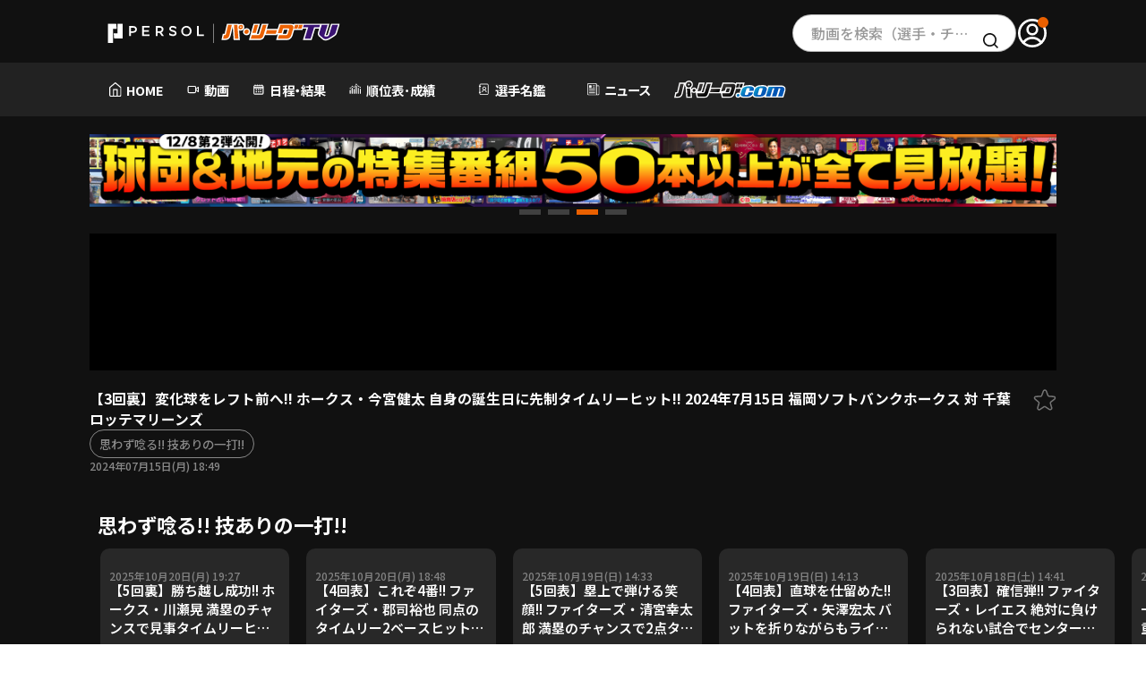

--- FILE ---
content_type: text/html; charset=UTF-8
request_url: https://pacificleague.com/video/4531200
body_size: 119802
content:
<!doctype html>
<html lang="ja" data-wovn-ignore>

<head prefix="og: https://ogp.me/ns# fb: https://ogp.me/ns/fb# article: https://ogp.me/ns/article#">
    <meta charset="utf-8">
    <title>【3回裏】変化球をレフト前へ!! ホークス・今宮健太 自身の誕生日に先制タイムリーヒット!!  2024年7月15日 福岡ソフトバンクホークス 対 千葉ロッテマリーンズ｜無料動画｜パ・リーグ.com｜プロ野球</title>
    <meta name="description" content="思わず唸る!! 技ありの一打!!｜【3回裏】変化球をレフト前へ!! ホークス・今宮健太 自身の誕生日に先制タイムリーヒット!!  2024年7月15日 福岡ソフトバンクホークス 対 千葉ロッテマリーンズ">
    <meta http-equiv="X-UA-Compatible" content="IE=Edge">
    <meta name="viewport" content="width=device-width, initial-scale=1.0">
    <meta name="format-detection" content="email=no,telephone=no,address=no">
        <meta name="theme-color" content="#000000"/>
    <link rel="preconnect" href="//fonts.gstatic.com" crossorigin/>
    <link rel="preconnect" href="//cdnjs.cloudflare.com"/>
    <link rel="dns-prefetch" href="//i.vimeocdn.com">
    <link rel="dns-prefetch" href="//insight.official-pacificleague.com">

        <link rel="preload" as="style" href="//fonts.googleapis.com/css2?family=Noto+Sans+JP:wght@100..900&family=Oswald:wght@200..700&family=Roboto:wght@400;500;700&display=swap"/>
    <link rel="stylesheet" href="//fonts.googleapis.com/css2?family=Noto+Sans+JP:wght@100..900&family=Oswald:wght@200..700&family=Roboto:wght@400;500;700&display=swap" media="print" onload="this.media='all'; this.onload = null">
    <noscript>
        <link rel="stylesheet" href="//fonts.googleapis.com/css2?family=Noto+Sans+JP:wght@100..900&family=Oswald:wght@200..700&family=Roboto:wght@400;500;700&display=swap">
    </noscript>
    <!-- facebook -->
<meta property="og:title" content="【3回裏】変化球をレフト前へ!! ホークス・今宮健太 自身の誕生日に先制タイムリーヒット!!  2024年7月15日 福岡ソフトバンクホークス 対 千葉ロッテマリーンズ｜無料動画｜パ・リーグ.com｜プロ野球">
<meta property="og:type" content="article">
<meta property="og:url" content="https://pacificleague.com/video/4531200">
<meta property="og:description" content="思わず唸る!! 技ありの一打!!｜【3回裏】変化球をレフト前へ!! ホークス・今宮健太 自身の誕生日に先制タイムリーヒット!!  2024年7月15日 福岡ソフトバンクホークス 対 千葉ロッテマリーンズ">
<meta property="og:image" content="https://img.youtube.com/vi/pwtW-viiX4w/sddefault.jpg">
<meta property="og:site_name" content="パ・リーグ.com">
<meta property="og:locale" content="ja_JP">
<meta property="fb:app_id" content="2481533105474572">

<!-- twitter card -->
    <meta name="twitter:card" content="summary_large_image">
<meta name="twitter:site" content="@PacificleagueTV">
<meta name="twitter:image" content="https://img.youtube.com/vi/pwtW-viiX4w/sddefault.jpg">
<link rel="shortcut icon" href="https://pacificleague.com/favicon-ptv.ico">
<link rel="apple-touch-icon" sizes="180x180" href="https://pacificleague.com/apple-touch-icon-ptv.png">
<link rel="icon" type="image/png" href="https://pacificleague.com/android-touch-icon-ptv.png">

    <link rel="canonical" href="https://pacificleague.com/video/4531200">
        <link rel="stylesheet" href="/asset/css/app.min.css?_=20240613160451"><link rel="stylesheet" href="/asset/css/page/video.min.css?_=20220708104945"><link rel="stylesheet" href="/asset/css/app_2024.min.css?_=20251219111034">    <!-- Google Tag Manager -->
    <script>
        window.dataLayer = window.dataLayer || [];
        dataLayer.push({'user_id': null});
    </script>
    <script>(function(w,d,s,l,i){w[l]=w[l]||[];w[l].push({'gtm.start':
                new Date().getTime(),event:'gtm.js'});var f=d.getElementsByTagName(s)[0],
            j=d.createElement(s),dl=l!='dataLayer'?'&l='+l:'';j.async=true;j.src=
            'https://www.googletagmanager.com/gtm.js?id='+i+dl;f.parentNode.insertBefore(j,f);
        })(window,document,'script','dataLayer','GTM-W5359M2');</script>
    <!-- End Google Tag Manager -->
    <style>
        span.c-movie_thumbPremium {
            background-color: transparent !important;
            background-image: none !important;
        }

        .p-nav_likeList > li {
            width: 33%;
        }
    </style>
    <script src="//code.jquery.com/jquery-3.4.1.min.js"></script>
    <script src="//cdnjs.cloudflare.com/ajax/libs/jquery-cookie/1.4.1/jquery.cookie.min.js"></script>
    </head>
<body  id="video" class="transition s-free_account -detail" data-id="4531200">
    <!-- Google Tag Manager (noscript) -->
    <noscript>
        <iframe src="https://www.googletagmanager.com/ns.html?id=GTM-W5359M2" height="0" width="0" style="display:none;visibility:hidden"></iframe>
    </noscript>
    <!-- End Google Tag Manager (noscript) -->
<div class="l-2024-container ptv video video__detail">
    <header class="l-2024-header pc">
    <div class="p-ptv-header">
        <div class="l-2024-inner p-ptv-header__inner">
            <div class="p-ptv-header__logo">
                <a href="/ptv" class="_link">
                    <img src="/asset/img/common/logo_ptv_wh.svg" alt="PERSOL|パ・リーグTV公式ロゴ" class="_img">
                </a>
            </div>
            <div class="p-ptv-header__search">
                <div class="c-search">
                    <a href="/video/search/filter" class="c-search__input">動画を検索（選手・チーム・プレー内容…）</a>
                    <span class="c-search__icon"><img src="/asset/img/common/icon_search_bl.svg" alt="検索"></span>
                </div>
            </div>
            <div class="p-ptv-header__account">
                                        <a href="/login" class="_link" onclick="dataLayer.push({'event': 'click', 'event_category': 'nav_global_pc'});">
                            <span class="_icon">
                                <img src="/asset/img/common/icon_user_wh.svg" alt="アカウント" class="_img">
                            </span>
                        </a>
                                </div>
        </div>

    </div>
    <nav class="p-ptv-nav pc">
        <div class="l-2024-inner">
            <ul class="p-ptv-nav__list">
                <li class="p-ptv-nav__item">
                    <a href="/ptv" class="_link" onclick="dataLayer.push({'event': 'click', 'event_category': 'nav_global_pc'});">
                        <div class="_link__inner">
                            <img src="/asset/img/common/icon_home_wh.svg" alt="" class="_icon">
                            <span class="_text">HOME</span>
                        </div>
                    </a>
                </li>
                <li class="p-ptv-nav__item">
                    <a href="/video" class="_link" onclick="dataLayer.push({'event': 'click', 'event_category': 'nav_global_pc'});">
                        <div class="_link__inner"><img src="/asset/img/common/icon_movie_wh.svg" alt="" class="_icon">
                            <span class="_text">動画</span>
                        </div>
                    </a>
                </li>
                <li class="p-ptv-nav__item">
                    <a href="/game" class="_link" onclick="dataLayer.push({'event': 'click', 'event_category': 'nav_global_pc'});">
                        <div class="_link__inner">
                            <img src="/asset/img/common/icon_calendar_wh.svg" alt="" class="_icon">
                            <span class="_text">日程・結果</span>
                        </div>
                    </a>
                </li>
                <li class="p-ptv-nav__item p-ptv-nav__pulldown js-pulldown">
                    <div class="_trigger__wrap js-pulldown__wrap">
                        <button class="_trigger js-pulldown__trigger" aria-controls="p-ptv-nav__pulldown__panel--02" aria-expanded="true" id="p-ptv-nav__pulldown__trigger--02">
                            <span class="_trigger__inner">
                                <img src="/asset/img/common/icon_stats_wh.svg" alt="" class="_icon">
                                <span class="_text">順位表･成績</span>
                            </span>
                        </button>
                        <ul class="_panel js-pulldown__panel" id="p-ptv-nav__pulldown__panel--02" aria-hidden="false" aria-labelledby="p-ptv-nav__pulldown__trigger--02">
                            <li class="_panel__item">
                                <a href="/stats" class="_link" onclick="dataLayer.push({'event': 'click', 'event_category': 'nav_global_pc'});">
                                    <p class="_text">1軍公式戦</p>
                                </a>
                            </li>
                            <li class="_panel__item">
                                <a href="/stats/el" class="_link" onclick="dataLayer.push({'event': 'click', 'event_category': 'nav_global_pc'});">
                                    <p class="_text">イースタン</p>
                                </a>
                            </li>
                            <li class="_panel__item">
                                <a href="/stats/wl" class="_link" onclick="dataLayer.push({'event': 'click', 'event_category': 'nav_global_pc'});">
                                    <p class="_text">ウエスタン</p>
                                </a>
                            </li>
                            <li class="_panel__item">
                                <a href="/stats/interleague" class="_link" onclick="dataLayer.push({'event': 'click', 'event_category': 'nav_global_pc'});">
                                    <p class="_text">交流戦</p>
                                </a>
                            </li>
                        </ul>
                    </div>
                </li>
                <li class="p-ptv-nav__item p-ptv-nav__pulldown js-pulldown">
                    <div class="_trigger__wrap js-pulldown__wrap">
                        <button class="_trigger js-pulldown__trigger" aria-controls="p-ptv-nav__pulldown__panel--03" aria-expanded="true" id="p-ptv-nav__pulldown__trigger--03">
                            <span class="_trigger__inner">
                                <img src="/asset/img/common/icon_player_wh.svg" alt="" class="_icon">
                                <span class="_text">選手名鑑</span>
                            </span>
                        </button>
                        <ul class="_panel js-pulldown__panel" id="p-ptv-nav__pulldown__panel--03" aria-hidden="false" aria-labelledby="p-ptv-nav__pulldown__trigger--03">
                            <li class="_panel__item">
                                <a href="/player" class="_link" onclick="dataLayer.push({'event': 'click', 'event_category': 'nav_global_pc'});">
                                    <p class="_text">選手名鑑トップ</p>
                                </a>
                            </li>
                            <li class="_panel__item">
                                <a href="/player/search?team=fighters" class="_link _link--emblem" onclick="dataLayer.push({'event': 'click', 'event_category': 'nav_global_pc'});">
                                    <img src="/asset/img/common/emblem/emb_i_fighters.png" alt="" class="_emblem" loading="lazy" decoding="async">
                                    <p class="_text">北海道日本ハムファイターズ</p>
                                </a>
                            </li>
                            <li class="_panel__item">
                                <a href="/player/search?team=eagles" class="_link _link--emblem" onclick="dataLayer.push({'event': 'click', 'event_category': 'nav_global_pc'});">
                                    <img src="/asset/img/common/emblem/emb_i_eagles.png" alt="" class="_emblem" loading="lazy" decoding="async">
                                    <p class="_text">東北楽天ゴールデンイーグルス</p>
                                </a>
                            </li>
                            <li class="_panel__item">
                                <a href="/player/search?team=lions" class="_link _link--emblem" onclick="dataLayer.push({'event': 'click', 'event_category': 'nav_global_pc'});">
                                    <img src="/asset/img/common/emblem/emb_i_lions.png" alt="" class="_emblem" loading="lazy" decoding="async">
                                    <p class="_text">埼玉西武ライオンズ</p>
                                </a>
                            </li>
                            <li class="_panel__item">
                                <a href="/player/search?team=marines" class="_link _link--emblem" onclick="dataLayer.push({'event': 'click', 'event_category': 'nav_global_pc'});">
                                    <img src="/asset/img/common/emblem/emb_i_marines.png" alt="" class="_emblem" loading="lazy" decoding="async">
                                    <p class="_text">千葉ロッテマリーンズ</p>
                                </a>
                            </li>
                            <li class="_panel__item">
                                <a href="/player/search?team=buffaloes" class="_link _link--emblem" onclick="dataLayer.push({'event': 'click', 'event_category': 'nav_global_pc'});">
                                    <img src="/asset/img/common/emblem/emb_i_buffaloes.png" alt="" class="_emblem" loading="lazy" decoding="async">
                                    <p class="_text">オリックス・バファローズ</p>
                                </a>
                            </li>
                            <li class="_panel__item">
                                <a href="/player/search?team=hawks" class="_link _link--emblem" onclick="dataLayer.push({'event': 'click', 'event_category': 'nav_global_pc'});">
                                    <img src="/asset/img/common/emblem/emb_i_hawks.png" alt="" class="_emblem" loading="lazy" decoding="async">
                                    <p class="_text">福岡ソフトバンクホークス</p>
                                </a>
                            </li>
                        </ul>
                    </div>
                </li>
                <li class="p-ptv-nav__item">
                    <a href="/news" class="_link" onclick="dataLayer.push({'event': 'click', 'event_category': 'nav_global_pc'});">
                        <div class="_link__inner"><img src="/asset/img/common/icon_news_wh.svg" alt="" class="_icon">
                            <span class="_text">ニュース</span>
                        </div>
                    </a>
                </li>
                <li class="p-ptv-nav__item">
                    <a href="/" class="_link" onclick="dataLayer.push({'event': 'click', 'event_category': 'nav_global_pc'});">
                        <div class="_link__inner">
                            <img src="/asset/img/common/logo_wh.svg" alt="パ・リーグ.com" class="_img _img--com">
                        </div>
                    </a>
                </li>
            </ul>
        </div>
    </nav>
</header>
<header class="l-2024-header p-ptv-header sp">
    <div class="p-ptv-header__inner">
        <div class="p-ptv-header__hamburger js-hamburger">
            <button class="p-ptv-header__hamburger__trigger js-hamburger__trigger"
                aria-controls="p-ptv-header__hamburger__panel--01" aria-expanded="true"
                id="p-ptv-header__hamburger___trigger--01">
                <span class="_icon">
                    <span class="_icon--top"></span>
                    <span class="_icon--center"></span>
                    <span class="_icon--bottom"></span>
                </span>
            </button>

        </div>
        <div class="p-ptv-header__logo">
            <a href="/ptv" class="_link"><img src="/asset/img/common/logo_ptv_wh.svg" alt="PERSOL|パ・リーグTV公式ロゴ"
                    class="_img" loading="lazy" decoding="async"></a>
        </div>
        <div class="p-ptv-header__account">
                                <a href="/login" class="_link">
                        <span class="_icon">
                            <img src="/asset/img/common/icon_user_wh.svg" alt="アカウント" class="_img" loading="lazy"
                                decoding="async">
                        </span>
                    </a>
                            </div>
    </div>


    <nav class="p-ptv-nav js-hamburger__panel" id="p-ptv-header__hamburger__panel--01" aria-hidden="false"
        aria-labelledby="p-ptv-header__hamburger___trigger--01">
                        <div class="p-ptv-nav__entry">
                    <p class="p-ptv-nav__entry__text">パ・リーグTVアカウントを無料登録いただくことで、お気に入りチーム/選手の登録、動画と記事のブックマーク機能が利用可能になります。</p>
                    <div class="p-ptv-nav__entry__btns c-btns">
                        <a href="/setup/tutorial" class="c-btn c-btn--orange"
                            onclick="dataLayer.push({'event': 'click', 'event_category': 'hamburger_register'});">
                            <span class="_text">無料アカウント登録</span>
                        </a>
                        <a href="/login" class="c-btn c-btn--line--gr"
                            onclick="dataLayer.push({'event': 'click', 'event_category': 'hamburger_login'});">
                            <img src="/asset/img/common/icon_user_wh.svg" alt="" class="_icon" loading="lazy" decoding="async">
                            <span class="_text">ログイン</span>
                        </a>
                    </div>
                </div>
                        <ul class="p-ptv-nav__list js-accordion">
            <li class="p-ptv-nav__item">
                <a href="/ptv" class="_link"
                    onclick="dataLayer.push({'event': 'click', 'event_category': 'hamburger_menu'});">
                    <span class="_text">HOME</span>
                </a>
            </li>
            <li class="p-ptv-nav__item">
                <a href="/video" class="_link"
                    onclick="dataLayer.push({'event': 'click', 'event_category': 'hamburger_video'});">
                    <span class="_text">動画</span>
                </a>
            </li>
            <li class="p-ptv-nav__item">
                <a href="/game" class="_link"
                    onclick="dataLayer.push({'event': 'click', 'event_category': 'hamburger_menu'});">
                    <span class="_text">日程･結果</span>
                </a>
            </li>
            <li class="p-ptv-nav__item p-ptv-nav__accordion">
                <button class="_trigger js-accordion__trigger" aria-controls="p-ptv-nav__accordion__panel--02"
                    aria-expanded="true" id="p-ptv-nav__accordion__trigger--02">
                    <span class="_text">順位表･成績</span>
                </button>
                <ul class="p-ptv-nav__accordion__panel js-accordion__panel" id="p-ptv-nav__accordion__panel--02"
                    aria-hidden="false" aria-labelledby="p-ptv-nav__accordion__trigger--02">
                    <li class="p-ptv-nav__accordion__panel__item">
                        <a href="/stats" class="_link"
                            onclick="dataLayer.push({'event': 'click', 'event_category': 'hamburger_menu'});">
                            <p class="_text">1軍公式戦</p>
                        </a>
                    </li>
                    <li class="p-ptv-nav__accordion__panel__item">
                        <a href="/stats/el" class="_link"
                            onclick="dataLayer.push({'event': 'click', 'event_category': 'hamburger_menu'});">
                            <p class="_text">イースタン</p>
                        </a>
                    </li>
                    <li class="p-ptv-nav__accordion__panel__item">
                        <a href="/stats/wl" class="_link"
                            onclick="dataLayer.push({'event': 'click', 'event_category': 'hamburger_menu'});">
                            <p class="_text">ウエスタン</p>
                        </a>
                    </li>
                    <li class="p-ptv-nav__accordion__panel__item">
                        <a href="/stats/interleague" class="_link"
                            onclick="dataLayer.push({'event': 'click', 'event_category': 'hamburger_menu'});">
                            <p class="_text">交流戦</p>
                        </a>
                    </li>
                </ul>
            </li>
            <li class="p-ptv-nav__item p-ptv-nav__accordion js-accordion is-active">
                <button class="_trigger js-accordion__trigger" aria-controls="p-ptv-nav__accordion__panel--03"
                    aria-expanded="true" id="p-ptv-nav__accordion__trigger--03">
                    <span class="_text">選手名鑑</span>
                </button>
                <ul class="p-ptv-nav__accordion__panel js-accordion__panel" id="p-ptv-nav__accordion__panel--03"
                    aria-hidden="false" aria-labelledby="p-ptv-nav__accordion__trigger--03">
                    <li class="p-ptv-nav__accordion__panel__item">
                        <a href="/player" class="_link _link--emblem"
                            onclick="dataLayer.push({'event': 'click', 'event_category': 'hamburger_menu'});">
                            <p class="_text">選手名鑑トップ</p>
                        </a>
                    </li>
                    <li class="p-ptv-nav__accordion__panel__item">
                        <a href="/player/search?team=fighters" class="_link _link--emblem"
                            onclick="dataLayer.push({'event': 'click', 'event_category': 'hamburger_menu'});">
                            <img src="/asset/img/common/emblem/emb_i_fighters.png" alt="" class="_emblem" loading="lazy"
                                decoding="async">
                            <p class="_text">北海道日本ハムファイターズ</p>
                        </a>
                    </li>
                    <li class="p-ptv-nav__accordion__panel__item">
                        <a href="/player/search?team=eagles" class="_link _link--emblem"
                            onclick="dataLayer.push({'event': 'click', 'event_category': 'hamburger_menu'});">
                            <img src="/asset/img/common/emblem/emb_i_eagles.png" alt="" class="_emblem" loading="lazy"
                                decoding="async">
                            <p class="_text">東北楽天ゴールデンイーグルス</p>
                        </a>
                    </li>
                    <li class="p-ptv-nav__accordion__panel__item">
                        <a href="/player/search?team=lions" class="_link _link--emblem"
                            onclick="dataLayer.push({'event': 'click', 'event_category': 'hamburger_menu'});">
                            <img src="/asset/img/common/emblem/emb_i_lions.png" alt="" class="_emblem" loading="lazy"
                                decoding="async">
                            <p class="_text">埼玉西武ライオンズ</p>
                        </a>
                    </li>
                    <li class="p-ptv-nav__accordion__panel__item">
                        <a href="/player/search?team=marines" class="_link _link--emblem"
                            onclick="dataLayer.push({'event': 'click', 'event_category': 'hamburger_menu'});">
                            <img src="/asset/img/common/emblem/emb_i_marines.png" alt="" class="_emblem" loading="lazy"
                                decoding="async">
                            <p class="_text">千葉ロッテマリーンズ</p>
                        </a>
                    </li>
                    <li class="p-ptv-nav__accordion__panel__item">
                        <a href="/player/search?team=buffaloes" class="_link _link--emblem"
                            onclick="dataLayer.push({'event': 'click', 'event_category': 'hamburger_menu'});">
                            <img src="/asset/img/common/emblem/emb_i_buffaloes.png" alt="" class="_emblem"
                                loading="lazy" decoding="async">
                            <p class="_text">オリックス・バファローズ</p>
                        </a>
                    </li>
                    <li class="p-ptv-nav__accordion__panel__item">
                        <a href="/player/search?team=hawks" class="_link _link--emblem"
                            onclick="dataLayer.push({'event': 'click', 'event_category': 'hamburger_menu'});">
                            <img src="/asset/img/common/emblem/emb_i_hawks.png" alt="" class="_emblem" loading="lazy"
                                decoding="async">
                            <p class="_text">福岡ソフトバンクホークス</p>
                        </a>
                    </li>
                </ul>
            </li>
            <li class="p-ptv-nav__item">
                <a href="/news" class="_link"
                    onclick="dataLayer.push({'event': 'click', 'event_category': 'hamburger_news'});">
                    <span class="_text">ニュース</span>
                </a>
            </li>
            <li class="p-ptv-nav__item">
                <a href="/" class="_link"
                    onclick="dataLayer.push({'event': 'click', 'event_category': 'hamburger_menu'});">
                    <img src="/asset/img/common/logo_wh.svg" alt="パリーグ.com" class="_img _img--com" loading="lazy"
                        decoding="async">
                </a>
            </li>
            <li class="p-ptv-nav__item">
                <a href="/setting" class="_link"
                    onclick="dataLayer.push({'event': 'click', 'event_category': 'hamburger_menu'});">
                    <span class="_text">設定</span>
                </a>
            </li>
        </ul>
        <div class="p-ptv-nav__official-site">
            <div class="p-ptv-nav__official-site__title">OFFICIAL SITE</div>
            <ul class="p-ptv-nav__official-site__list">
                <li class="p-ptv-nav__official-site__item">
                    <a href="https://www.fighters.co.jp/" target="_blank" class="_link">
                        <img src="/asset/img/common/emblem/emb_p_fighters.png" alt="北海道日本ハムファイターズ（別ウィンドウで開く）"
                            class="_img" loading="lazy" decoding="async">
                    </a>
                </li>
                <li class="p-ptv-nav__official-site__item">
                    <a href="https://www.rakuteneagles.jp/" target="_blank" class="_link">
                        <img src="/asset/img/common/emblem/emb_p_eagles.png" alt="東北楽天ゴールデンイーグルス（別ウィンドウで開く）"
                            class="_img" loading="lazy" decoding="async">
                    </a>
                </li>
                <li class="p-ptv-nav__official-site__item">
                    <a href="https://www.seibulions.jp/" target="_blank" class="_link">
                        <img src="/asset/img/common/emblem/emb_p_lions.png" alt="埼玉西武ライオンズ（別ウィンドウで開く）" class="_img"
                            loading="lazy" decoding="async">
                    </a>
                </li>
                <li class="p-ptv-nav__official-site__item">
                    <a href="https://www.marines.co.jp/" target="_blank" class="_link">
                        <img src="/asset/img/common/emblem/emb_p_marines.png" alt="千葉ロッテマリーンズ（別ウィンドウで開く）" class="_img"
                            loading="lazy" decoding="async">
                    </a>
                </li>
                <li class="p-ptv-nav__official-site__item">
                    <a href="https://www.buffaloes.co.jp/" target="_blank" class="_link">
                        <img src="/asset/img/common/emblem/emb_p_buffaloes.png" alt="オリックス・バッファローズ（別ウィンドウで開く）"
                            class="_img" loading="lazy" decoding="async">
                    </a>
                </li>
                <li class="p-ptv-nav__official-site__item">
                    <a href="https://www.softbankhawks.co.jp/" target="_blank" class="_link">
                        <img src="/asset/img/common/emblem/emb_p_hawks.png" alt="福岡ソフトバンクホークス（別ウィンドウで開く）" class="_img"
                            loading="lazy" decoding="async">
                    </a>
                </li>
            </ul>
        </div>
        <div class="p-ptv-nav__connection-site">
            <ul class="p-ptv-nav__connection-site__list">
                <li class="p-ptv-nav__connection-site__item">
                    <a href="https://ptv-shop.pacificleague.com/" target="_blank" class="_link _link--ptv_shop">
                        <img src="/asset/img/common/logo_ptv_shop.svg" alt="PERSOL | パ・リーグTV Shop（別ウィンドウで開く）"
                            class="_img" loading="lazy" decoding="async">
                    </a>
                </li>
                <li class="p-ptv-nav__connection-site__item">
                    <a href="https://career.pacificleague.jp/" target="_blank" class="_link _link--plmcareer">
                        <img src="/asset/img/common/logo_plmcareer.svg" alt="PLM Career（別ウィンドウで開く）" class="_img"
                            loading="lazy" decoding="async">
                    </a>
                </li>
            </ul>
        </div>
        <div class="p-ptv-nav__information">
            <ul class="p-ptv-nav__information__list">
                <li class="p-ptv-nav__information__item">
                    <a href="/information/terms" class="_link">
                        <p class="_text">利用規約</p>
                    </a>
                </li>
                <li class="p-ptv-nav__information__item">
                    <a href="https://www.pacificleague.jp/privacy/" target="_blank" rel="noopener" class="_link">
                        <p class="_text">プライバシーポリシー</p>
                    </a>
                </li>
                <li class="p-ptv-nav__information__item">
                    <a href="https://www.pacificleague.jp/about/" target="_blank" class="_link">
                        <p class="_text">運営会社<span class="visually-hidden">（別ウィンドウで開く）</span></p>
                    </a>
                </li>
                <li class="p-ptv-nav__information__item">
                    <a href="/information/inquiry" class="_link">
                        <p class="_text">よくある質問</p>
                    </a>
                </li>
                <li class="p-ptv-nav__information__item">
                    <a href="/information/commercial-transactions" class="_link">
                        <p class="_text">特定商取引法の表示</p>
                    </a>
                </li>
                <li class="p-ptv-nav__information__item">
                    <a href="https://www.pacificleague.jp/recruit/recruitment/" target="_blank" class="_link">
                        <p class="_text">アルバイト募集<span class="visually-hidden">（別ウィンドウで開く）</span></p>
                    </a>
                </li>
            </ul>
        </div>
        <div class="p-ptv-nav__search">
            <div class="c-search">
                <a href="/video/search/filter" class="c-search__input">動画を検索（選手・チーム・プレー内容…）</a>
                <span class="c-search__icon"><img src="/asset/img/common/icon_search_bl.svg" alt="検索" loading="lazy"
                        decoding="async"></span>
            </div>
        </div>
        <div class="p-ptv-nav__logo">
            <a href="/ptv" class="_link">
                <img src="/asset/img/common/logo_ptv_wh.svg" alt="パーソル パ・リーグTV" class="_img _img--ptv" loading="lazy"
                    decoding="async">
            </a>
        </div>
        <div class="p-ptv-nav__sns">
            <ul class="p-ptv-nav__sns__list">
                <li class="p-ptv-nav__sns__item">
                    <a href="https://x.com/PacificleagueTV" target="_blank" class="_link">
                        <img src="/asset/img/common/sns_x.svg" alt="パ・リーグ公式x（別ウィンドウで開く）" class="_img" loading="lazy"
                            decoding="async">
                    </a>
                </li>
                <li class="p-ptv-nav__sns__item">
                    <a href="https://www.facebook.com/pacificleaguetv" target="_blank" class="_link">
                        <img src="/asset/img/common/sns_facebook_color.svg" alt="パ・リーグ公式facebook（別ウィンドウで開く）"
                            class="_img" loading="lazy" decoding="async">
                    </a>
                </li>
                <li class="p-ptv-nav__sns__item">
                    <a href="https://www.youtube.com/channel/UC0v-pxTo1XamIDE-f__Ad0Q" target="_blank" class="_link">
                        <img src="/asset/img/common/sns_youtube_color.svg" alt="パ・リーグ公式youtube（別ウィンドウで開く）" class="_img"
                            loading="lazy" decoding="async">
                    </a>
                </li>
                <li class="p-ptv-nav__sns__item">
                    <a href="https://page.line.me/pacificleague" target="_blank" class="_link">
                        <img src="/asset/img/common/sns_line_color.svg" alt="パ・リーグ公式line（別ウィンドウで開く）" class="_img"
                            loading="lazy" decoding="async">
                    </a>
                </li>
                <li class="p-ptv-nav__sns__item">
                    <a href="https://www.instagram.com/pacificleaguetv/" target="_blank" class="_link">
                        <img src="/asset/img/common/sns_instagram_color.png" alt="パ・リーグ公式instagram（別ウィンドウで開く）"
                            class="_img" loading="lazy" decoding="async">
                    </a>
                </li>
                <li class="p-ptv-nav__sns__item">
                    <a href="https://ballparkstyle.com/" target="_blank" class="_link">
                        <img src="/asset/img/common/sns_ballparkstyle.png" alt="Ball Park Style" class="_img"
                            loading="lazy" decoding="async">
                    </a>
                </li>
            </ul>
        </div>
    </nav>
</header>
    <main class="l-2024-main ">
                    <div class="l-main_inner l-main_inner--pb0">
            <div class="l-bannerwrap">
            <div class="l-swipebnrwrap">
        <ul class="l-swipebnr swiper-wrapper" id="bannerBox-videoTopBanner">
                <li class="swiper-slide">
                    <div class="p-banner u-pc">
                                    <span class="p-banner_image"><img src="/upload/banner/1768527742_9527b0a4ae6c8ddb6e16.png" alt="キャンペーン(PC)" width="1260" height="140" decoding="async"/></span>
                                </div>
                    <div class="p-banner u-tab">
                                    <span class="p-banner_image u-tab"><img src="/upload/banner/1768527742_a210f7b8c80834f33dfb.png" alt="キャンペーン(SP)" width="600" height="100" decoding="async"/></span>
                                </div>
            </li>
<style>
    #cpBanner-videoTopBanner {
        margin-top: 15px;
    }
</style>
    <li class="swiper-slide">
                    <div class="p-banner u-pc">
                                <a href="https://www.16d.shop/view/category/plm"  onclick="">
                                        <span class="p-banner_image"><img src="/upload/banner/1766543930_49f173401b3ff2f6f47a.png" alt="キャンペーン(PC)" width="1260" height="140" decoding="async"/></span>
                                    </a>
                        </div>
                    <div class="p-banner u-tab">
                                <a href="https://www.16d.shop/view/category/plm"  onclick="">
                                        <span class="p-banner_image u-tab"><img src="/upload/banner/1766543930_54b7cbf2868609f01ac8.png" alt="キャンペーン(SP)" width="600" height="100" decoding="async"/></span>
                                    </a>
                        </div>
            </li>
<style>
    #cpBanner-videoTopBanner {
        margin-top: 15px;
    }
</style>
    <li class="swiper-slide">
                    <div class="p-banner u-pc">
                                <a href="https://pacificleague.com/game/event/1025112601"  onclick="">
                                        <span class="p-banner_image"><img src="/upload/banner/1765158283_8a1d339a8ef659c4d37f.png" alt="キャンペーン(PC)" width="1260" height="140" decoding="async"/></span>
                                    </a>
                        </div>
                    <div class="p-banner u-tab">
                                <a href="https://pacificleague.com/game/event/1025112601"  onclick="">
                                        <span class="p-banner_image u-tab"><img src="/upload/banner/1765158284_7e7f6644f8f1e8376353.png" alt="キャンペーン(SP)" width="600" height="100" decoding="async"/></span>
                                    </a>
                        </div>
            </li>
<style>
    #cpBanner-videoTopBanner {
        margin-top: 15px;
    }
</style>
    <li class="swiper-slide">
                    <div class="p-banner u-pc">
                                    <span class="p-banner_image"><img src="/upload/banner/1763978921_5c77ec392e750a9189a2.png" alt="キャンペーン(PC)" width="1260" height="140" decoding="async"/></span>
                                </div>
                    <div class="p-banner u-tab">
                                    <span class="p-banner_image u-tab"><img src="/upload/banner/1763978921_62f2967233eff87805c7.png" alt="キャンペーン(SP)" width="600" height="100" decoding="async"/></span>
                                </div>
            </li>
<style>
    #cpBanner-videoTopBanner {
        margin-top: 15px;
    }
</style>
        </ul>
        <div class="swiper-paginationwrap">
            <div class="swiper-pagination"></div>
        </div>
    </div>
    </div>
        <div class="video-player">
            <div class="video-player__ifream">
                <div class="video-player__ifream__inner">
                    <iframe loading="lazy" src="https://www.youtube.com/embed/pwtW-viiX4w?autoplay=1" allow="autoplay; fullscreen" allowfullscreen frameborder="0" data-id="4531200"></iframe>
                </div>
            </div>
                <div id="bannerBox-videoPlayerBottomBanner">
            </div>
    <style>
        #bannerBox-videoPlayerBottomBanner {
            display: none;
        }
    </style>
            <div class="video-player__info">
                <div class="_title">【3回裏】変化球をレフト前へ!! ホークス・今宮健太 自身の誕生日に先制タイムリーヒット!!  2024年7月15日 福岡ソフトバンクホークス 対 千葉ロッテマリーンズ</div>
                <ul class="c-taglist">
                                            <li><a class="c-taglist__tag" href="/video/search?category[]=162">思わず唸る!! 技ありの一打!!</a></li>
                                    </ul>
                <p class="_date">2024年07月15日(月) 18:49</p>
                                                    <div class="_checkbox">
                                                    <button class="c-favorite" type="button" onclick="popupMember.show('popupNoLogin'); dataLayer.push({'event': 'click', 'event_category': 'popup_free'});return false;">
                                <svg enable-background="new 0 0 17 17" viewBox="0 0 17 17" xmlns="http://www.w3.org/2000/svg">
                                    <path d="m7.4 2.1c.2-.6.9-.9 1.5-.7.3.1.6.4.7.7l1.1 3c.2.4.6.7 1 .8l3.2.1c.6 0 1.1.5 1.1 1.1 0 .3-.2.7-.5.9l-2.5 1.9c-.4.3-.5.8-.4 1.2l.9 3c.2.6-.2 1.2-.8 1.4-.3.1-.7 0-1-.1l-2.7-1.8c-.4-.3-.9-.3-1.3 0l-2.7 1.8c-.5.4-1.2.2-1.6-.3-.2-.3-.2-.6-.1-1l.9-3c.1-.5 0-1-.4-1.2l-2.3-1.9c-.5-.4-.6-1.1-.3-1.6.2-.3.6-.4.9-.4l3.2-.1c.5 0 .9-.3 1-.8z" fill="none" stroke="#747474" stroke-miterlimit="10"></path>
                                </svg>
                            </button>
                                            </div>
                            </div>
        </div>
    </div>
    <div class="video-sliderlist">
                        <div class="video-sliderlist__content" id="detailRelated1">
                    <div class="l-2024-inner">
                        <div class="c-title">
                            <div class="c-title__content">
                                <h2 class="_text">思わず唸る!! 技ありの一打!!</h2>
                            </div>
                        </div>
                    </div>
                    <div class="p-cardslider js-cardslider">
                        <div class="p-cardslider__slider swiper">
                            <ul class="p-cardslider__list swiper-wrapper">
                                                                    <li class="c-thumbcard swiper-slide">
                                        <a href="/video/4902206" class="_link">
                                            <div class="_thumb">
                                                <picture>
                                                    <source type="image/webp" srcset="https://img.youtube.com/vi/b4904t1sqiM/sddefault.jpg">
                                                    <img class="_img" src="https://img.youtube.com/vi/b4904t1sqiM/sddefault.jpg" alt="【5回裏】勝ち越し成功!! ホークス・川瀬晃 満塁のチャンスで見事タイムリーヒットを放つ!! 2025年10月20日 福岡ソフトバンクホークス 対 北海道日本ハムファイターズ" decoding="async" loading="lazy">
                                                </picture>
                                            </div>
                                            <div class="_detail">
                                                <div class="_deta">2025年10月20日(月) 19:27</div>
                                                <div class="_title">【5回裏】勝ち越し成功!! ホークス・川瀬晃 満塁のチャンスで見事タイムリーヒットを放つ!! 2025年10月20日 福岡ソフトバンクホークス 対 北海道日本ハムファイターズ</div>
                                            </div>
                                        </a>
                                    </li>
                                                                    <li class="c-thumbcard swiper-slide">
                                        <a href="/video/4902161" class="_link">
                                            <div class="_thumb">
                                                <picture>
                                                    <source type="image/webp" srcset="https://img.youtube.com/vi/SNJx27GIpKY/sddefault.jpg">
                                                    <img class="_img" src="https://img.youtube.com/vi/SNJx27GIpKY/sddefault.jpg" alt="【4回表】これぞ4番!! ファイターズ・郡司裕也 同点のタイムリー2ベースヒットを放つ!! 2025年10月20日 福岡ソフトバンクホークス 対 北海道日本ハムファイターズ" decoding="async" loading="lazy">
                                                </picture>
                                            </div>
                                            <div class="_detail">
                                                <div class="_deta">2025年10月20日(月) 18:48</div>
                                                <div class="_title">【4回表】これぞ4番!! ファイターズ・郡司裕也 同点のタイムリー2ベースヒットを放つ!! 2025年10月20日 福岡ソフトバンクホークス 対 北海道日本ハムファイターズ</div>
                                            </div>
                                        </a>
                                    </li>
                                                                    <li class="c-thumbcard swiper-slide">
                                        <a href="/video/4901831" class="_link">
                                            <div class="_thumb">
                                                <picture>
                                                    <source type="image/webp" srcset="https://img.youtube.com/vi/j4RzKeFyiFg/sddefault.jpg">
                                                    <img class="_img" src="https://img.youtube.com/vi/j4RzKeFyiFg/sddefault.jpg" alt="【5回表】塁上で弾ける笑顔!! ファイターズ・清宮幸太郎 満塁のチャンスで2点タイムリー2ベースを放つ!! 2025年10月19日 福岡ソフトバンクホークス 対 北海道日本ハムファイターズ" decoding="async" loading="lazy">
                                                </picture>
                                            </div>
                                            <div class="_detail">
                                                <div class="_deta">2025年10月19日(日) 14:33</div>
                                                <div class="_title">【5回表】塁上で弾ける笑顔!! ファイターズ・清宮幸太郎 満塁のチャンスで2点タイムリー2ベースを放つ!! 2025年10月19日 福岡ソフトバンクホークス 対 北海道日本ハムファイターズ</div>
                                            </div>
                                        </a>
                                    </li>
                                                                    <li class="c-thumbcard swiper-slide">
                                        <a href="/video/4901785" class="_link">
                                            <div class="_thumb">
                                                <picture>
                                                    <source type="image/webp" srcset="https://img.youtube.com/vi/oiz27ugliDc/sddefault.jpg">
                                                    <img class="_img" src="https://img.youtube.com/vi/oiz27ugliDc/sddefault.jpg" alt="【4回表】直球を仕留めた!! ファイターズ・矢澤宏太 バットを折りながらもライトへタイムリー2ベース!! 2025年10月19日 福岡ソフトバンクホークス 対 北海道日本ハムファイターズ" decoding="async" loading="lazy">
                                                </picture>
                                            </div>
                                            <div class="_detail">
                                                <div class="_deta">2025年10月19日(日) 14:13</div>
                                                <div class="_title">【4回表】直球を仕留めた!! ファイターズ・矢澤宏太 バットを折りながらもライトへタイムリー2ベース!! 2025年10月19日 福岡ソフトバンクホークス 対 北海道日本ハムファイターズ</div>
                                            </div>
                                        </a>
                                    </li>
                                                                    <li class="c-thumbcard swiper-slide">
                                        <a href="/video/4901199" class="_link">
                                            <div class="_thumb">
                                                <picture>
                                                    <source type="image/webp" srcset="https://img.youtube.com/vi/3l8Zh_QilwA/sddefault.jpg">
                                                    <img class="_img" src="https://img.youtube.com/vi/3l8Zh_QilwA/sddefault.jpg" alt="【3回表】確信弾!! ファイターズ・レイエス 絶対に負けられない試合でセンターへ勝ち越し2ランHR!! 2025年10月18日 福岡ソフトバンクホークス 対 北海道日本ハムファイターズ" decoding="async" loading="lazy">
                                                </picture>
                                            </div>
                                            <div class="_detail">
                                                <div class="_deta">2025年10月18日(土) 14:41</div>
                                                <div class="_title">【3回表】確信弾!! ファイターズ・レイエス 絶対に負けられない試合でセンターへ勝ち越し2ランHR!! 2025年10月18日 福岡ソフトバンクホークス 対 北海道日本ハムファイターズ</div>
                                            </div>
                                        </a>
                                    </li>
                                                                    <li class="c-thumbcard swiper-slide">
                                        <a href="/video/4901091" class="_link">
                                            <div class="_thumb">
                                                <picture>
                                                    <source type="image/webp" srcset="https://img.youtube.com/vi/yJqv1dIiIYE/sddefault.jpg">
                                                    <img class="_img" src="https://img.youtube.com/vi/yJqv1dIiIYE/sddefault.jpg" alt="【1回裏】頼れるベテランの一打!! ホークス・中村晃 貴重な先制点となるライトへのタイムリー3ベース!! 2025年10月18日 福岡ソフトバンクホークス 対 北海道日本ハムファイターズ" decoding="async" loading="lazy">
                                                </picture>
                                            </div>
                                            <div class="_detail">
                                                <div class="_deta">2025年10月18日(土) 14:17</div>
                                                <div class="_title">【1回裏】頼れるベテランの一打!! ホークス・中村晃 貴重な先制点となるライトへのタイムリー3ベース!! 2025年10月18日 福岡ソフトバンクホークス 対 北海道日本ハムファイターズ</div>
                                            </div>
                                        </a>
                                    </li>
                                                                    <li class="c-thumbcard swiper-slide">
                                        <a href="/video/4900804" class="_link">
                                            <div class="_thumb">
                                                <picture>
                                                    <source type="image/webp" srcset="https://img.youtube.com/vi/R7YbgXQNeBA/sddefault.jpg">
                                                    <img class="_img" src="https://img.youtube.com/vi/R7YbgXQNeBA/sddefault.jpg" alt="【7回表】走者一掃!! ファイターズ・郡司裕也 満塁の場面で2ベースヒットを放ち点差を広げる!! 2025年10月17日 福岡ソフトバンクホークス 対 北海道日本ハムファイターズ" decoding="async" loading="lazy">
                                                </picture>
                                            </div>
                                            <div class="_detail">
                                                <div class="_deta">2025年10月17日(金) 20:26</div>
                                                <div class="_title">【7回表】走者一掃!! ファイターズ・郡司裕也 満塁の場面で2ベースヒットを放ち点差を広げる!! 2025年10月17日 福岡ソフトバンクホークス 対 北海道日本ハムファイターズ</div>
                                            </div>
                                        </a>
                                    </li>
                                                                    <li class="c-thumbcard swiper-slide">
                                        <a href="/video/4899680" class="_link">
                                            <div class="_thumb">
                                                <picture>
                                                    <source type="image/webp" srcset="https://img.youtube.com/vi/AAQ6m1v_V70/sddefault.jpg">
                                                    <img class="_img" src="https://img.youtube.com/vi/AAQ6m1v_V70/sddefault.jpg" alt="【10回裏】初戦から白熱の延長戦!! 最後はホークス・山川穂高が劇的サヨナラ打!! 2025年10月15日 福岡ソフトバンクホークス 対 北海道日本ハムファイターズ" decoding="async" loading="lazy">
                                                </picture>
                                            </div>
                                            <div class="_detail">
                                                <div class="_deta">2025年10月15日(水) 21:22</div>
                                                <div class="_title">【10回裏】初戦から白熱の延長戦!! 最後はホークス・山川穂高が劇的サヨナラ打!! 2025年10月15日 福岡ソフトバンクホークス 対 北海道日本ハムファイターズ</div>
                                            </div>
                                        </a>
                                    </li>
                                                                    <li class="c-thumbcard swiper-slide">
                                        <a href="/video/4899082" class="_link">
                                            <div class="_thumb">
                                                <picture>
                                                    <source type="image/webp" srcset="https://img.youtube.com/vi/ZUoHbj8biB8/sddefault.jpg">
                                                    <img class="_img" src="https://img.youtube.com/vi/ZUoHbj8biB8/sddefault.jpg" alt="【8回裏】逆転の一打!! ファイターズ・レイエス ライトフェンス直撃の2点タイムリー!! 2025年10月12日 北海道日本ハムファイターズ 対 オリックス・バファローズ" decoding="async" loading="lazy">
                                                </picture>
                                            </div>
                                            <div class="_detail">
                                                <div class="_deta">2025年10月12日(日) 17:05</div>
                                                <div class="_title">【8回裏】逆転の一打!! ファイターズ・レイエス ライトフェンス直撃の2点タイムリー!! 2025年10月12日 北海道日本ハムファイターズ 対 オリックス・バファローズ</div>
                                            </div>
                                        </a>
                                    </li>
                                                                    <li class="c-thumbcard swiper-slide">
                                        <a href="/video/4898936" class="_link">
                                            <div class="_thumb">
                                                <picture>
                                                    <source type="image/webp" srcset="https://img.youtube.com/vi/vPYj-zLHGjc/sddefault.jpg">
                                                    <img class="_img" src="https://img.youtube.com/vi/vPYj-zLHGjc/sddefault.jpg" alt="【3回裏】すぐに反撃!! ファイターズ・清宮幸太郎 1点差に迫る2点タイムリー3ベース!! 2025年10月12日 北海道日本ハムファイターズ 対 オリックス・バファローズ" decoding="async" loading="lazy">
                                                </picture>
                                            </div>
                                            <div class="_detail">
                                                <div class="_deta">2025年10月12日(日) 15:00</div>
                                                <div class="_title">【3回裏】すぐに反撃!! ファイターズ・清宮幸太郎 1点差に迫る2点タイムリー3ベース!! 2025年10月12日 北海道日本ハムファイターズ 対 オリックス・バファローズ</div>
                                            </div>
                                        </a>
                                    </li>
                                                                <li class="swiper-slide c-thumbcard--more">
                                    <a href="/video/search?category[]=162" class="_link">
                                        <span class="_icon"></span>
                                        <p class="_text">もっと見る</p>
                                    </a>
                                </li>
                            </ul>
                        </div>
                    </div>
                </div>
                            <div class="video-sliderlist__content" id="detailRelated2">
                    <div class="l-2024-inner">
                        <div class="c-title">
                            <div class="c-title__content">
                                <h2 class="_text">おすすめ</h2>
                            </div>
                        </div>
                    </div>
                    <div class="p-cardslider js-cardslider">
                        <div class="p-cardslider__slider swiper">
                            <ul class="p-cardslider__list swiper-wrapper">
                                                                    <li class="c-thumbcard swiper-slide">
                                        <a href="/video/4904085" class="_link">
                                            <div class="_thumb">
                                                <picture>
                                                    <source type="image/webp" srcset="https://images.streaks.jp/plm/medias/5b1c910d92f34745af3b1dc2973ada5c/posters/a12d7ed2-4a2f-4ee0-9714-86db720daf2b.jpg">
                                                    <img class="_img" src="https://images.streaks.jp/plm/medias/5b1c910d92f34745af3b1dc2973ada5c/posters/a12d7ed2-4a2f-4ee0-9714-86db720daf2b.jpg" alt="【MARINES STUDIO】新春SP 馬車午の如く活躍するのはオレだ！前編" decoding="async" loading="lazy">
                                                </picture>
                                            </div>
                                            <div class="_detail">
                                                <div class="_deta">2026年01月06日(火) 15:00</div>
                                                <div class="_title">【MARINES STUDIO】新春SP 馬車午の如く活躍するのはオレだ！前編</div>
                                            </div>
                                        </a>
                                    </li>
                                                                    <li class="c-thumbcard swiper-slide">
                                        <a href="/video/4904084" class="_link">
                                            <div class="_thumb">
                                                <picture>
                                                    <source type="image/webp" srcset="https://images.streaks.jp/plm/medias/ed6ca4f477b547dabf6c31155ad52cff/posters/c58c2255-4ee2-496e-905a-9dae8253ee6d.png">
                                                    <img class="_img" src="https://images.streaks.jp/plm/medias/ed6ca4f477b547dabf6c31155ad52cff/posters/c58c2255-4ee2-496e-905a-9dae8253ee6d.png" alt="P’s Update #15" decoding="async" loading="lazy">
                                                </picture>
                                            </div>
                                            <div class="_detail">
                                                <div class="_deta">2025年12月29日(月) 21:00</div>
                                                <div class="_title">P’s Update #15</div>
                                            </div>
                                        </a>
                                    </li>
                                                                    <li class="c-thumbcard swiper-slide">
                                        <a href="/video/4904054" class="_link">
                                            <div class="_thumb">
                                                <picture>
                                                    <source type="image/webp" srcset="https://images.streaks.jp/plm/medias/694335ff7efb407aba8e85ac61c4b5be/posters/ff3fff92-4bb1-48e9-ad6b-7af37a730bc4.jpg">
                                                    <img class="_img" src="https://images.streaks.jp/plm/medias/694335ff7efb407aba8e85ac61c4b5be/posters/ff3fff92-4bb1-48e9-ad6b-7af37a730bc4.jpg" alt="【オリックス、もうちょっといいですか？】#24 初の番組イベントを開催！" decoding="async" loading="lazy">
                                                </picture>
                                            </div>
                                            <div class="_detail">
                                                <div class="_deta">2025年12月25日(木) 01:30</div>
                                                <div class="_title">【オリックス、もうちょっといいですか？】#24 初の番組イベントを開催！</div>
                                            </div>
                                        </a>
                                    </li>
                                                                    <li class="c-thumbcard swiper-slide">
                                        <a href="/video/4904053" class="_link">
                                            <div class="_thumb">
                                                <picture>
                                                    <source type="image/webp" srcset="https://images.streaks.jp/plm/medias/385c60c8fdf649199f870fa44443777b/posters/c1d428fd-a043-40e3-afb4-4817a4603de9.jpg">
                                                    <img class="_img" src="https://images.streaks.jp/plm/medias/385c60c8fdf649199f870fa44443777b/posters/c1d428fd-a043-40e3-afb4-4817a4603de9.jpg" alt="【オリックス、ちょっといいですか？】#23 選手会ゴルフに潜入！" decoding="async" loading="lazy">
                                                </picture>
                                            </div>
                                            <div class="_detail">
                                                <div class="_deta">2025年12月25日(木) 01:00</div>
                                                <div class="_title">【オリックス、ちょっといいですか？】#23 選手会ゴルフに潜入！</div>
                                            </div>
                                        </a>
                                    </li>
                                                                    <li class="c-thumbcard swiper-slide">
                                        <a href="/video/4904083" class="_link">
                                            <div class="_thumb">
                                                <picture>
                                                    <source type="image/webp" srcset="https://images.streaks.jp/plm/medias/a9c215238aac4c70934a2e39ceb795d5/posters/ee5ebc33-747e-41a4-a032-d4f295b46e3a.png">
                                                    <img class="_img" src="https://images.streaks.jp/plm/medias/a9c215238aac4c70934a2e39ceb795d5/posters/ee5ebc33-747e-41a4-a032-d4f295b46e3a.png" alt="P’s Update #14" decoding="async" loading="lazy">
                                                </picture>
                                            </div>
                                            <div class="_detail">
                                                <div class="_deta">2025年12月22日(月) 21:00</div>
                                                <div class="_title">P’s Update #14</div>
                                            </div>
                                        </a>
                                    </li>
                                                                    <li class="c-thumbcard swiper-slide">
                                        <a href="/video/4904041" class="_link">
                                            <div class="_thumb">
                                                <picture>
                                                    <source type="image/webp" srcset="https://images.streaks.jp/plm/medias/ed45832f05d94b05b5255fd70231d545/posters/2596859c-7082-44b8-bbb1-8b4c195759ac.jpg">
                                                    <img class="_img" src="https://images.streaks.jp/plm/medias/ed45832f05d94b05b5255fd70231d545/posters/2596859c-7082-44b8-bbb1-8b4c195759ac.jpg" alt="【MARINES STUDIO】未来を切り拓け！新入団選手を徹底分析！" decoding="async" loading="lazy">
                                                </picture>
                                            </div>
                                            <div class="_detail">
                                                <div class="_deta">2025年12月22日(月) 15:00</div>
                                                <div class="_title">【MARINES STUDIO】未来を切り拓け！新入団選手を徹底分析！</div>
                                            </div>
                                        </a>
                                    </li>
                                                                    <li class="c-thumbcard swiper-slide">
                                        <a href="/video/4904082" class="_link">
                                            <div class="_thumb">
                                                <picture>
                                                    <source type="image/webp" srcset="https://images.streaks.jp/plm/medias/6c574467529647e991f82d7b21d5def5/posters/ef93b419-1354-47eb-8868-67043a49c26b.png">
                                                    <img class="_img" src="https://images.streaks.jp/plm/medias/6c574467529647e991f82d7b21d5def5/posters/ef93b419-1354-47eb-8868-67043a49c26b.png" alt="P’s Update #13" decoding="async" loading="lazy">
                                                </picture>
                                            </div>
                                            <div class="_detail">
                                                <div class="_deta">2025年12月15日(月) 21:00</div>
                                                <div class="_title">P’s Update #13</div>
                                            </div>
                                        </a>
                                    </li>
                                                                    <li class="c-thumbcard swiper-slide">
                                        <a href="/video/4904030" class="_link">
                                            <div class="_thumb">
                                                <picture>
                                                    <source type="image/webp" srcset="https://images.streaks.jp/plm/medias/8ae69219d06c49e99a60c2459e1753ba/posters/d51da17b-ed49-4f23-bbe2-a57cef0cd111.jpg">
                                                    <img class="_img" src="https://images.streaks.jp/plm/medias/8ae69219d06c49e99a60c2459e1753ba/posters/d51da17b-ed49-4f23-bbe2-a57cef0cd111.jpg" alt="【オリックス、ちょっといいですか？】#22 フレッシュなルーキー インタビュー映像大公開" decoding="async" loading="lazy">
                                                </picture>
                                            </div>
                                            <div class="_detail">
                                                <div class="_deta">2025年12月15日(月) 19:48</div>
                                                <div class="_title">【オリックス、ちょっといいですか？】#22 フレッシュなルーキー インタビュー映像大公開</div>
                                            </div>
                                        </a>
                                    </li>
                                                                    <li class="c-thumbcard swiper-slide">
                                        <a href="/video/4904029" class="_link">
                                            <div class="_thumb">
                                                <picture>
                                                    <source type="image/webp" srcset="https://images.streaks.jp/plm/medias/91c1f4de465d454b8cff89b62e29930f/posters/031c3f99-615a-44de-b613-00b1d8481bf9.jpg">
                                                    <img class="_img" src="https://images.streaks.jp/plm/medias/91c1f4de465d454b8cff89b62e29930f/posters/031c3f99-615a-44de-b613-00b1d8481bf9.jpg" alt="【オリックス、ちょっといいですか？】#21 曽谷龍平投手" decoding="async" loading="lazy">
                                                </picture>
                                            </div>
                                            <div class="_detail">
                                                <div class="_deta">2025年12月15日(月) 19:37</div>
                                                <div class="_title">【オリックス、ちょっといいですか？】#21 曽谷龍平投手</div>
                                            </div>
                                        </a>
                                    </li>
                                                                    <li class="c-thumbcard swiper-slide">
                                        <a href="/video/4903995" class="_link">
                                            <div class="_thumb">
                                                <picture>
                                                    <source type="image/webp" srcset="https://images.streaks.jp/plm/medias/9ceed87dcf3c4df4920bd4540fd43d6c/posters/94532bab-6e29-486a-903c-7222760bb64f.jpg">
                                                    <img class="_img" src="https://images.streaks.jp/plm/medias/9ceed87dcf3c4df4920bd4540fd43d6c/posters/94532bab-6e29-486a-903c-7222760bb64f.jpg" alt="【FFFFF】9月7日OA「五十幡亮汰に五つの質問」" decoding="async" loading="lazy">
                                                </picture>
                                            </div>
                                            <div class="_detail">
                                                <div class="_deta">2025年12月08日(月) 10:00</div>
                                                <div class="_title">【FFFFF】9月7日OA「五十幡亮汰に五つの質問」</div>
                                            </div>
                                        </a>
                                    </li>
                                                                <li class="swiper-slide c-thumbcard--more">
                                    <a href="/video/search?category=239" class="_link">
                                        <span class="_icon"></span>
                                        <p class="_text">もっと見る</p>
                                    </a>
                                </li>
                            </ul>
                        </div>
                    </div>
                </div>
                            <div class="video-sliderlist__content" id="detailRelated3">
                    <div class="l-2024-inner">
                        <div class="c-title">
                            <div class="c-title__content">
                                <h2 class="_text">新着</h2>
                            </div>
                        </div>
                    </div>
                    <div class="p-cardslider js-cardslider">
                        <div class="p-cardslider__slider swiper">
                            <ul class="p-cardslider__list swiper-wrapper">
                                                                    <li class="c-thumbcard swiper-slide">
                                        <a href="/video/4904097" class="_link">
                                            <div class="_thumb">
                                                <picture>
                                                    <source type="image/webp" srcset="https://img.youtube.com/vi/L71NVhgXCDY/sddefault.jpg">
                                                    <img class="_img" src="https://img.youtube.com/vi/L71NVhgXCDY/sddefault.jpg" alt="上沢直之『新天地で大車輪の活躍…多彩な変化球で翻弄した投球まとめ』《THE FEATURE PLAYER》" decoding="async" loading="lazy">
                                                </picture>
                                            </div>
                                            <div class="_detail">
                                                <div class="_deta">2026年01月16日(金) 20:00</div>
                                                <div class="_title">上沢直之『新天地で大車輪の活躍…多彩な変化球で翻弄した投球まとめ』《THE FEATURE PLAYER》</div>
                                            </div>
                                        </a>
                                    </li>
                                                                    <li class="c-thumbcard swiper-slide">
                                        <a href="/video/4904096" class="_link">
                                            <div class="_thumb">
                                                <picture>
                                                    <source type="image/webp" srcset="https://img.youtube.com/vi/THE8aNA3V8c/sddefault.jpg">
                                                    <img class="_img" src="https://img.youtube.com/vi/THE8aNA3V8c/sddefault.jpg" alt="清宮幸太郎『名実ともに&quot;チームの顔&quot;に…鍛えし腕で仕留めた2025打撃まとめ』《THE FEATURE PLAYER》" decoding="async" loading="lazy">
                                                </picture>
                                            </div>
                                            <div class="_detail">
                                                <div class="_deta">2026年01月16日(金) 19:00</div>
                                                <div class="_title">清宮幸太郎『名実ともに&quot;チームの顔&quot;に…鍛えし腕で仕留めた2025打撃まとめ』《THE FEATURE PLAYER》</div>
                                            </div>
                                        </a>
                                    </li>
                                                                    <li class="c-thumbcard swiper-slide">
                                        <a href="/video/4904095" class="_link">
                                            <div class="_thumb">
                                                <picture>
                                                    <source type="image/webp" srcset="https://img.youtube.com/vi/NeLKSoGBw40/sddefault.jpg">
                                                    <img class="_img" src="https://img.youtube.com/vi/NeLKSoGBw40/sddefault.jpg" alt="野村勇『チャンスを実力で掴んだイサミチャン…ここぞの場面で輝いた打撃まとめ』《THE FEATURE PLAYER》" decoding="async" loading="lazy">
                                                </picture>
                                            </div>
                                            <div class="_detail">
                                                <div class="_deta">2026年01月13日(火) 20:00</div>
                                                <div class="_title">野村勇『チャンスを実力で掴んだイサミチャン…ここぞの場面で輝いた打撃まとめ』《THE FEATURE PLAYER》</div>
                                            </div>
                                        </a>
                                    </li>
                                                                    <li class="c-thumbcard swiper-slide">
                                        <a href="/video/4904094" class="_link">
                                            <div class="_thumb">
                                                <picture>
                                                    <source type="image/webp" srcset="https://img.youtube.com/vi/DO-l45YqE7U/sddefault.jpg">
                                                    <img class="_img" src="https://img.youtube.com/vi/DO-l45YqE7U/sddefault.jpg" alt="廣岡大志『10年目で初の規定打席到達…インパクトを残しまくった打撃まとめ』《THE FEATURE PLAYER》" decoding="async" loading="lazy">
                                                </picture>
                                            </div>
                                            <div class="_detail">
                                                <div class="_deta">2026年01月13日(火) 18:00</div>
                                                <div class="_title">廣岡大志『10年目で初の規定打席到達…インパクトを残しまくった打撃まとめ』《THE FEATURE PLAYER》</div>
                                            </div>
                                        </a>
                                    </li>
                                                                    <li class="c-thumbcard swiper-slide">
                                        <a href="/video/4904093" class="_link">
                                            <div class="_thumb">
                                                <picture>
                                                    <source type="image/webp" srcset="https://img.youtube.com/vi/6yzZ6PiJIF0/sddefault.jpg">
                                                    <img class="_img" src="https://img.youtube.com/vi/6yzZ6PiJIF0/sddefault.jpg" alt="【入団会見】ファイターズ・有原航平 中5日起用について「やりたいと思っていた」 2026年1月13日 北海道日本ハムファイターズ" decoding="async" loading="lazy">
                                                </picture>
                                            </div>
                                            <div class="_detail">
                                                <div class="_deta">2026年01月13日(火) 14:05</div>
                                                <div class="_title">【入団会見】ファイターズ・有原航平 中5日起用について「やりたいと思っていた」 2026年1月13日 北海道日本ハムファイターズ</div>
                                            </div>
                                        </a>
                                    </li>
                                                                    <li class="c-thumbcard swiper-slide">
                                        <a href="/video/4904092" class="_link">
                                            <div class="_thumb">
                                                <picture>
                                                    <source type="image/webp" srcset="https://img.youtube.com/vi/ccWKdJoTC6Q/sddefault.jpg">
                                                    <img class="_img" src="https://img.youtube.com/vi/ccWKdJoTC6Q/sddefault.jpg" alt="【T-岡田×銀次】レジェンドが「バット」を「竿」に持ち替えた結果、、、、パテレ「ガチ釣り部」始動！" decoding="async" loading="lazy">
                                                </picture>
                                            </div>
                                            <div class="_detail">
                                                <div class="_deta">2026年01月13日(火) 09:04</div>
                                                <div class="_title">【T-岡田×銀次】レジェンドが「バット」を「竿」に持ち替えた結果、、、、パテレ「ガチ釣り部」始動！</div>
                                            </div>
                                        </a>
                                    </li>
                                                                    <li class="c-thumbcard swiper-slide">
                                        <a href="/video/4904091" class="_link">
                                            <div class="_thumb">
                                                <picture>
                                                    <source type="image/webp" srcset="https://img.youtube.com/vi/aqzPe_7OkKA/sddefault.jpg">
                                                    <img class="_img" src="https://img.youtube.com/vi/aqzPe_7OkKA/sddefault.jpg" alt="西川史礁『6番背負った男の心意気…期待に応え続け掴んだ新人王の打撃まとめ』《THE FEATURE PLAYER》" decoding="async" loading="lazy">
                                                </picture>
                                            </div>
                                            <div class="_detail">
                                                <div class="_deta">2026年01月13日(火) 09:03</div>
                                                <div class="_title">西川史礁『6番背負った男の心意気…期待に応え続け掴んだ新人王の打撃まとめ』《THE FEATURE PLAYER》</div>
                                            </div>
                                        </a>
                                    </li>
                                                                    <li class="c-thumbcard swiper-slide">
                                        <a href="/video/4904090" class="_link">
                                            <div class="_thumb">
                                                <picture>
                                                    <source type="image/webp" srcset="https://img.youtube.com/vi/GCDwaNgBC3I/sddefault.jpg">
                                                    <img class="_img" src="https://img.youtube.com/vi/GCDwaNgBC3I/sddefault.jpg" alt="渡部聖弥『試練を乗り越え駆け抜けた1年!! 数々の球団記録にならんだ充実の打撃まとめ』《THE FEATURE PLAYER》" decoding="async" loading="lazy">
                                                </picture>
                                            </div>
                                            <div class="_detail">
                                                <div class="_deta">2026年01月13日(火) 09:02</div>
                                                <div class="_title">渡部聖弥『試練を乗り越え駆け抜けた1年!! 数々の球団記録にならんだ充実の打撃まとめ』《THE FEATURE PLAYER》</div>
                                            </div>
                                        </a>
                                    </li>
                                                                    <li class="c-thumbcard swiper-slide">
                                        <a href="/video/4904089" class="_link">
                                            <div class="_thumb">
                                                <picture>
                                                    <source type="image/webp" srcset="https://img.youtube.com/vi/3tiNqLi3bho/sddefault.jpg">
                                                    <img class="_img" src="https://img.youtube.com/vi/3tiNqLi3bho/sddefault.jpg" alt="宗山塁『全力で駆け抜けた1年…輝き放った黄金ルーキーの華麗な守備まとめ』《THE FEATURE PLAYER》" decoding="async" loading="lazy">
                                                </picture>
                                            </div>
                                            <div class="_detail">
                                                <div class="_deta">2026年01月13日(火) 09:01</div>
                                                <div class="_title">宗山塁『全力で駆け抜けた1年…輝き放った黄金ルーキーの華麗な守備まとめ』《THE FEATURE PLAYER》</div>
                                            </div>
                                        </a>
                                    </li>
                                                                    <li class="c-thumbcard swiper-slide">
                                        <a href="/video/4904088" class="_link">
                                            <div class="_thumb">
                                                <picture>
                                                    <source type="image/webp" srcset="https://img.youtube.com/vi/Mwyg-uk6Oos/sddefault.jpg">
                                                    <img class="_img" src="https://img.youtube.com/vi/Mwyg-uk6Oos/sddefault.jpg" alt="北山亘基『自身初の規定投球回到達…一皮むけた教授の好投まとめ』《THE FEATURE PLAYER》" decoding="async" loading="lazy">
                                                </picture>
                                            </div>
                                            <div class="_detail">
                                                <div class="_deta">2026年01月13日(火) 09:00</div>
                                                <div class="_title">北山亘基『自身初の規定投球回到達…一皮むけた教授の好投まとめ』《THE FEATURE PLAYER》</div>
                                            </div>
                                        </a>
                                    </li>
                                                                <li class="swiper-slide c-thumbcard--more">
                                    <a href="/video/search" class="_link">
                                        <span class="_icon"></span>
                                        <p class="_text">もっと見る</p>
                                    </a>
                                </li>
                            </ul>
                        </div>
                    </div>
                </div>
                </div>
    </main>
            <div class="pc" id="bannerBox-comTopSpecialBanner_pc">
    <div class="p-special">
        <div class="l-2024-inner">
            <div class="c-title">
                <div class="c-title__content">
                    <span class="_text">特集</span>
                </div>
            </div>
        </div>
                <div class="p-special__slider swiper">
            <ul class="p-special__list swiper-wrapper">
                    <li class="p-special__item swiper-slide">
                <a href="https://www.16d.shop/view/category/plm" class="_link"  onclick="dataLayer.push({event:'click',event_category:'special_banner_click',link_url:'https://www.16d.shop/view/category/plm',link_text:'01_193'});">
                        <div class="_thumb">
                <img src="/upload/banner/1766544264_862fe3ec04080d2b8978.png" alt="バナー" loading="lazy" decoding="async" width="370" height="207">
            </div>
                    </a>
        </li>
<!-- ./. -->    <li class="p-special__item swiper-slide">
                <a href="https://pacificleague.com/overseas/" class="_link"  onclick="dataLayer.push({event:'click',event_category:'special_banner_click',link_url:'https://pacificleague.com/overseas/',link_text:'03_185'});">
                        <div class="_thumb">
                <img src="/upload/banner/1759909947_6ea2cb308973d0514229.jpg" alt="バナー" loading="lazy" decoding="async" width="370" height="207">
            </div>
                    </a>
        </li>
<!-- ./. -->    <li class="p-special__item swiper-slide">
                <a href="https://pacificleague.com/information/terms" class="_link"  onclick="dataLayer.push({event:'click',event_category:'special_banner_click',link_url:'https://pacificleague.com/information/terms',link_text:'04_187'});">
                        <div class="_thumb">
                <img src="/upload/banner/1750236055_c607dc8bddbab8980bf7.jpg" alt="バナー" loading="lazy" decoding="async" width="370" height="207">
            </div>
                    </a>
        </li>
            </ul>
        </div>
            </div>
    </div>
        <div class="sp" id="bannerBox-comTopSpecialBanner_sp">
    <div class="p-special">
        <div class="l-2024-inner">
            <div class="c-title">
                <div class="c-title__content">
                    <span class="_text">特集</span>
                </div>
            </div>
        </div>
                <div class="p-special__slider swiper">
            <ul class="p-special__list swiper-wrapper">
                    <li class="p-special__item swiper-slide">
                <a href="https://www.16d.shop/view/category/plm" class="_link"  onclick="dataLayer.push({event:'click',event_category:'special_banner_click',link_url:'https://www.16d.shop/view/category/plm',link_text:'01_193'});">
                        <div class="_thumb">
                <img src="/upload/banner/1766544264_d5205bcf09c3553f0c3f.png" alt="バナー" loading="lazy" decoding="async" width="306" height="109">
            </div>
                    </a>
        </li>
<!-- ./. -->    <li class="p-special__item swiper-slide">
                <a href="https://pacificleague.com/overseas/" class="_link"  onclick="dataLayer.push({event:'click',event_category:'special_banner_click',link_url:'https://pacificleague.com/overseas/',link_text:'03_185'});">
                        <div class="_thumb">
                <img src="/upload/banner/1759909947_26bb0e59badae1920da7.jpg" alt="バナー" loading="lazy" decoding="async" width="306" height="109">
            </div>
                    </a>
        </li>
<!-- ./. -->    <li class="p-special__item swiper-slide">
                <a href="https://pacificleague.com/information/terms" class="_link"  onclick="dataLayer.push({event:'click',event_category:'special_banner_click',link_url:'https://pacificleague.com/information/terms',link_text:'04_187'});">
                        <div class="_thumb">
                <img src="/upload/banner/1750236055_4f2db9a72909a5c34a3f.jpg" alt="バナー" loading="lazy" decoding="async" width="306" height="109">
            </div>
                    </a>
        </li>
            </ul>
        </div>
            </div>
    </div>
        <div class="p-footer-banner">
            <div class="l-2024-inner">
                    <div id="bannerBox-footerBanner">
            </div>
    <style>
        #bannerBox-footerBanner {
            display: none;
        }
    </style>
                    <div id="bannerBox-footerSponsor">
            <div class="l-sponsor">
                        <a href="https://www.ticket.co.jp/" target="_blank" class="_link"  onclick="">
                        <picture class="u-pc">
                <img src="/upload/banner/1739826229_235552eac14b338dd1d6.png" alt="バナー（別ウィンドウで開く）" loading="lazy" decoding="async" width="1000" height="76">
            </picture>
                            </a>
                            <a href="https://www.ticket.co.jp/" target="_blank" class="_link"  onclick="">
                        <picture class="u-tab">
                <img src="/upload/banner/1739826229_0fafacf4a609a99e93fa.png" alt="バナー（別ウィンドウで開く）" loading="lazy" decoding="async" width="306" height="109">
            </picture>
                            </a>
                </div>
    </div>
            </div>
        </div>
                <div class="p-breadcrumb" id="pankuzu">
    <div class="p-breadcrumb__inner">
        <a class="p-breadcrumb__item" href="https://pacificleague.com/">パ・リーグ.com</a>
                            <a class="p-breadcrumb__item" href="https://pacificleague.com/ptv">パーソル パ・リーグTV</a>
                                    <a class="p-breadcrumb__item" href="https://pacificleague.com/video">動画</a>
                                    <h1 class="p-breadcrumb__item p-breadcrumb__item--current">【3回裏】変化球をレフト前へ!! ホークス・今宮健太 自身の誕生日に先制タイムリーヒット!!  2024年7月15日 福岡ソフトバンクホークス 対 千葉ロッテマリーンズ</h1>
                    </div>
</div>
        <footer class="l-2024-footer p-ptv-footer">
    <div class="l-2024-footer__main">
        <div class="p-ptv-footer__logo">
            <a href="/ptv" class="_link">
                <img src="/asset/img/common/logo_ptv_wh.svg" alt="パーソル パ・リーグTV" class="_logo _logo--ptv" loading="lazy"
                    decoding="async" width="319" height="50">
            </a>
        </div>

        <div class="p-ptv-footer__official-site">
            <div class="l-2024-inner">
                <ul class="p-ptv-footer__official-site__list">
                    <li class="p-ptv-footer__official-site__item">
                        <a href="https://www.fighters.co.jp/" target="_blank" class="_link">
                            <img src="/asset/img/common/emblem/emb_p_fighters.png" alt="北海道日本ハムファイターズ（別ウィンドウで開く）"
                                class="_img" loading="lazy" decoding="async" width="100" height="77">
                        </a>
                    </li>
                    <li class="p-ptv-footer__official-site__item">
                        <a href="https://www.rakuteneagles.jp/" target="_blank" class="_link">
                            <img src="/asset/img/common/emblem/emb_p_eagles.png" alt="東北楽天ゴールデンイーグルス（別ウィンドウで開く）"
                                class="_img" loading="lazy" decoding="async" width="100" height="77">
                        </a>
                    </li>
                    <li class="p-ptv-footer__official-site__item">
                        <a href="https://www.seibulions.jp/" target="_blank" class="_link">
                            <img src="/asset/img/common/emblem/emb_p_lions.png" alt="埼玉西武ライオンズ（別ウィンドウで開く）" class="_img"
                                loading="lazy" decoding="async" width="100" height="77">
                        </a>
                    </li>
                    <li class="p-ptv-footer__official-site__item">
                        <a href="https://www.marines.co.jp/" target="_blank" class="_link">
                            <img src="/asset/img/common/emblem/emb_p_marines.png" alt="千葉ロッテマリーンズ（別ウィンドウで開く）"
                                class="_img" loading="lazy" decoding="async" width="100" height="77">
                        </a>
                    </li>
                    <li class="p-ptv-footer__official-site__item">
                        <a href="https://www.buffaloes.co.jp/" target="_blank" class="_link">
                            <img src="/asset/img/common/emblem/emb_p_buffaloes.png" alt="オリックス・バッファローズ（別ウィンドウで開く）"
                                class="_img" loading="lazy" decoding="async" width="100" height="77">
                        </a>
                    </li>
                    <li class="p-ptv-footer__official-site__item">
                        <a href="https://www.softbankhawks.co.jp/" target="_blank" class="_link">
                            <img src="/asset/img/common/emblem/emb_p_hawks.png" alt="福岡ソフトバンクホークス（別ウィンドウで開く）"
                                class="_img" loading="lazy" decoding="async" width="100" height="77">
                        </a>
                    </li>
                </ul>
            </div>
        </div>

        <div class="p-ptv-footer__bottom">
            <div class="p-ptv-footer__bottom__inner">
                <div class="p-ptv-footer__information">
                    <div class="l-2024-inner">
                        <ul class="p-ptv-footer__information__list">
                            <li class="p-ptv-footer__information__item">
                                <a href="/information/terms" class="_link">
                                    <p class="_text">利用規約</p>
                                </a>
                            </li>
                            <li class="p-ptv-footer__information__item">
                                <a href="https://www.pacificleague.jp/privacy/" target="_blank" rel="noopener"
                                    class="_link">
                                    <p class="_text">プライバシーポリシー</p>
                                </a>
                            </li>
                            <li class="p-ptv-footer__information__item">
                                <a href="https://www.pacificleague.jp/about/" target="_blank" class="_link">
                                    <p class="_text">運営会社<span class="visually-hidden">（別ウィンドウで開く）</span></p>
                                </a>
                            </li>
                            <li class="p-ptv-footer__information__item">
                                <a href="/information/inquiry" class="_link">
                                    <p class="_text">よくある質問</p>
                                </a>
                            </li>
                            <li class="p-ptv-footer__information__item">
                                <a href="/information/commercial-transactions" class="_link">
                                    <p class="_text">特定商取引法の表示</p>
                                </a>
                            </li>
                            <li class="p-ptv-footer__information__item">
                                <a href="https://www.pacificleague.jp/recruit/recruitment/" target="_blank"
                                    class="_link">
                                    <p class="_text">アルバイト募集<span class="visually-hidden">（別ウィンドウで開く）</span></p>
                                </a>
                            </li>
                        </ul>
                    </div>

                </div>

                <div class="p-ptv-footer__sns">
                    <div class="l-2024-inner">
                        <ul class="p-ptv-footer__sns__list">
                            <li class="p-ptv-footer__sns__item">
                                <a href="https://x.com/PacificleagueTV" target="_blank" class="_link">
                                    <img src="/asset/img/common/sns_x.svg" alt="パ・リーグ公式x（別ウィンドウで開く）" class="_img"
                                        loading="lazy" decoding="async" width="24" height="24">
                                </a>
                            </li>
                            <li class="p-ptv-footer__sns__item">
                                <a href="https://www.facebook.com/pacificleaguetv" target="_blank" class="_link">
                                    <img src="/asset/img/common/sns_facebook_color.svg" alt="パ・リーグ公式facebook（別ウィンドウで開く）"
                                        class="_img" loading="lazy" decoding="async" width="24" height="24">
                                </a>
                            </li>
                            <li class="p-ptv-footer__sns__item">
                                <a href="https://www.youtube.com/channel/UC0v-pxTo1XamIDE-f__Ad0Q" target="_blank"
                                    class="_link">
                                    <img src="/asset/img/common/sns_youtube_color.svg" alt="パ・リーグ公式youtube（別ウィンドウで開く）"
                                        class="_img" loading="lazy" decoding="async" width="24" height="24">
                                </a>
                            </li>
                            <li class="p-ptv-footer__sns__item">
                                <a href="https://page.line.me/pacificleague" target="_blank" class="_link">
                                    <img src="/asset/img/common/sns_line_color.svg" alt="パ・リーグ公式line（別ウィンドウで開く）"
                                        class="_img" loading="lazy" decoding="async" width="24" height="24">
                                </a>
                            </li>
                            <li class="p-ptv-footer__sns__item">
                                <a href="https://www.instagram.com/pacificleaguetv/" target="_blank" class="_link">
                                    <img src="/asset/img/common/sns_instagram_color.png"
                                        alt="パ・リーグ公式instagram（別ウィンドウで開く）" class="_img" loading="lazy" decoding="async"
                                        width="24" height="24">
                                </a>
                            </li>
                            <li class="p-ptv-footer__sns__item">
                                <a href="https://ballparkstyle.com/" target="_blank" class="_link">
                                    <img src="/asset/img/common/sns_ballparkstyle.png" alt="Ball Park Style"
                                        class="_img" loading="lazy" decoding="async" width="24" height="24">
                                </a>
                            </li>
                        </ul>
                    </div>

                </div>
            </div>

        </div>


    </div>

    <div class="p-ptv-footer__copyright">© 2026 Pacific League Marketing</div>
</footer>
        <nav class="l-2024-bottom-nav p-ptv-bottom-nav">
    <ul class="p-ptv-bottom-nav__list sp">
        <li class="p-ptv-bottom-nav__item">
            <a href="/ptv" class="_link" onclick="dataLayer.push({'event': 'click', 'event_category': 'nav_global_sp'});">
                <img src="/asset/img/common/logo_circle.svg" alt="" class="_logo">
                <p class="_text">HOME</p>
            </a>
        </li>
        <li class="p-ptv-bottom-nav__item">
            <a href="/video" class="_link" onclick="dataLayer.push({'event': 'click', 'event_category': 'nav_global_sp'});">
                <img src="/asset/img/common/icon_movie_bl.svg" alt="" class="_icon">
                <p class="_text">動画</p>
            </a>
        </li>
        <li class="p-ptv-bottom-nav__item">
            <a href="/game" class="_link" onclick="dataLayer.push({'event': 'click', 'event_category': 'nav_global_sp'});">
                <img src="/asset/img/common/icon_result_ball_bl.svg" alt="" class="_icon">
                <p class="_text">日程・結果</p>
            </a>
        </li>
        <li class="p-ptv-bottom-nav__item">
            <a href="/stats" class="_link" onclick="dataLayer.push({'event': 'click', 'event_category': 'nav_global_sp'});">
                <img src="/asset/img/common/icon_ranking_bar_bl.svg" alt="" class="_icon">
                <p class="_text">順位表・成績</p>
            </a>
        </li>
        <li class="p-ptv-bottom-nav__item">
            <a href="/player" class="_link" onclick="dataLayer.push({'event': 'click', 'event_category': 'nav_global_sp'});">
                <img src="/asset/img/common/icon_player_bl.svg" alt="" class="_icon">
                <p class="_text">選手名鑑</p>
            </a>
        </li>
        <li class="p-ptv-bottom-nav__item">
            <a href="/news" class="_link" onclick="dataLayer.push({'event': 'click', 'event_category': 'nav_global_sp'});">
                <img src="/asset/img/common/icon_news_bl.svg" alt="" class="_icon">
                <p class="_text">ニュース</p>
            </a>
        </li>
    </ul>
</nav>
    </div>
<!-- User Insight PCDF Code Start :  -->
<script type="text/javascript">
    var _uic = _uic || {};
    var _uih = _uih || {};
    _uih['id'] = 55473;
    _uih['lg_id'] = '';
    _uih['fb_id'] = '';
    _uih['tw_id'] = '';
    _uih['uigr_1'] = '';
    _uih['uigr_2'] = '';
    _uih['uigr_3'] = '';
    _uih['uigr_4'] = '';
    _uih['uigr_5'] = '';
    _uih['uigr_6'] = '';
    _uih['uigr_7'] = '';
    _uih['uigr_8'] = '';
    _uih['uigr_9'] = '';
    _uih['uigr_10'] = '';
    _uic['uls'] = 1;

    /* DO NOT ALTER BELOW THIS LINE */
    /* WITH FIRST PARTY COOKIE */
    (function () {
        var bi = document.createElement('script');
        bi.type = 'text/javascript';
        bi.async = true;
        bi.src = '//cs.nakanohito.jp/b3/bi.js';
        var s = document.getElementsByTagName('script')[0];
        s.parentNode.insertBefore(bi, s);
    })();
</script>
<!-- User Insight PCDF Code End :  -->
<div class="l-popup popup" id="popupMember" role="dialog" aria-modal="false">
    <div class="l-popup_overlay popupClose"></div>
    <div class="l-popup_inner" id="popupMemberInner"></div>
    <div class="l-popup_close--icon">
        <button class="c-closebtn popupClose" type="button"></button>
    </div>
</div>
<script>
    var isWebviewMode = false;
        var chkWebview = function (a, b) {
        return isWebviewMode ? b : a;
    }
</script>
<div class="l-popup popup" id="popupVideo" role="dialog" aria-modal="false" data-webview="">
    <div class="l-popup_overlay"></div>
    <div class="l-popup_inner" id="popupVideoInner">
        <div class="p-popup">
            <div class="p-popup_cont">
                <div class="p-popup_screen" id="popupVideoScreen"></div>
            </div>
            <div class="p-popup_btn">
                <button class="c-favorite">
                    <svg enable-background="new 0 0 17 17" viewBox="0 0 17 17" xmlns="http://www.w3.org/2000/svg">
                        <path d="m7.4 2.1c.2-.6.9-.9 1.5-.7.3.1.6.4.7.7l1.1 3c.2.4.6.7 1 .8l3.2.1c.6 0 1.1.5 1.1 1.1 0 .3-.2.7-.5.9l-2.5 1.9c-.4.3-.5.8-.4 1.2l.9 3c.2.6-.2 1.2-.8 1.4-.3.1-.7 0-1-.1l-2.7-1.8c-.4-.3-.9-.3-1.3 0l-2.7 1.8c-.5.4-1.2.2-1.6-.3-.2-.3-.2-.6-.1-1l.9-3c.1-.5 0-1-.4-1.2l-2.3-1.9c-.5-.4-.6-1.1-.3-1.6.2-.3.6-.4.9-.4l3.2-.1c.5 0 .9-.3 1-.8z" fill="none" stroke="#747474" stroke-miterlimit="10"/>
                    </svg>
                </button>
            </div>
        </div>
    </div>
    <div class="l-popup_close">
        <button class="c-btn" type="button" onclick="popupVideo.hide();">閉じる</button>
    </div>
</div>
<script src="/asset/js/app.bundle.js" ></script><script src="/asset/js/video.bundle.js" ></script><script src="/js/2022/vms.js?_=1766110234" ></script><script src="/js/video.js?_=1726189450" ></script><script src="/asset/js/swiper-bundle.min.js" ></script><script src="/asset/js/app_2024.js" ></script><!-- JSON+LD --><script type="application/ld+json">{
    "@context": "https://schema.org",
    "@graph": [
        {
            "@type": "Organization",
            "@id": "https://pacificleague.com/#organization",
            "name": "パシフィックリーグマーケティング株式会社",
            "url": "https://www.pacificleague.jp/",
            "logo": "https://www.pacificleague.jp/img/logo_blue.svg"
        },
        {
            "@type": "WebSite",
            "@id": "https://pacificleague.com/#website",
            "name": "パ・リーグ.com",
            "url": "https://pacificleague.com/",
            "sameAs": [
                "https://twitter.com/PacificleagueTV",
                "https://www.facebook.com/pacificleaguetv",
                "https://page.line.me/pacificleague",
                "https://www.instagram.com/pacificleaguetv/",
                "https://www.youtube.com/channel/UC0v-pxTo1XamIDE-f__Ad0Q"
            ],
            "logo": {
                "@type": "ImageObject",
                "@id": "https://pacificleague.com/#logo",
                "url": "https://pacificleague.com/img/common/video_no_image.gif",
                "caption": "パ・リーグ.com"
            },
            "description": "「パ・リーグの全てがここにある。」プロ野球パシフィック・リーグ公式メディア。",
            "publisher": {
                "@id": "https://pacificleague.com/#organization"
            },
            "inLanguage": "ja-JP",
            "copyrightHolder": {
                "@id": "https://pacificleague.com/#organization"
            }
        },
        {
            "@type": "WebPage",
            "@id": "https://pacificleague.com/video/4531200#webpage",
            "name": "【3回裏】変化球をレフト前へ!! ホークス・今宮健太 自身の誕生日に先制タイムリーヒット!!  2024年7月15日 福岡ソフトバンクホークス 対 千葉ロッテマリーンズ｜無料動画｜パ・リーグ.com｜プロ野球",
            "url": "https://pacificleague.com/video/4531200",
            "isPartOf": {
                "@id": "https://pacificleague.com/#organization"
            },
            "description": "思わず唸る!! 技ありの一打!!｜【3回裏】変化球をレフト前へ!! ホークス・今宮健太 自身の誕生日に先制タイムリーヒット!!  2024年7月15日 福岡ソフトバンクホークス 対 千葉ロッテマリーンズ",
            "datePublished": "2021-01-01T00:00:00+00:00",
            "dateModified": "2026-01-20T02:11:53+00:00",
            "inLanguage": "ja-JP",
            "breadcrumb": {
                "@id": "https://pacificleague.com/video/4531200#breadcrumb"
            }
        },
        {
            "@type": "BreadcrumbList",
            "@id": "https://pacificleague.com/video/4531200#breadcrumb",
            "itemListElement": [
                {
                    "@type": "ListItem",
                    "position": 1,
                    "item": {
                        "@id": "https://pacificleague.com/#webpage",
                        "url": "https://pacificleague.com/",
                        "name": "パ・リーグ.com"
                    }
                },
                {
                    "@type": "ListItem",
                    "position": 2,
                    "item": {
                        "@id": "https://pacificleague.com/ptv#webpage",
                        "url": "https://pacificleague.com/ptv",
                        "name": "パーソル パ・リーグTV"
                    }
                },
                {
                    "@type": "ListItem",
                    "position": 3,
                    "item": {
                        "@id": "https://pacificleague.com/video#webpage",
                        "url": "https://pacificleague.com/video",
                        "name": "動画"
                    }
                },
                {
                    "@type": "ListItem",
                    "position": 4,
                    "item": {
                        "@id": "https://pacificleague.com/video/4531200#webpage",
                        "url": "https://pacificleague.com/video/4531200",
                        "name": "【3回裏】変化球をレフト前へ!! ホークス・今宮健太 自身の誕生日に先制タイムリーヒット!!  2024年7月15日 福岡ソフトバンクホークス 対 千葉ロッテマリーンズ"
                    }
                }
            ]
        }
    ]
}</script><!-- /JSON+LD -->
    <script>
        // 決済エラー通知
        const paymentErrorNotice = function () {
            $.ajax({
                type: 'GET',
                url: '/api/v2/notifications/payment',
                dataType: 'json'
            }).then(function (data) {
                let p = data.pc ?? '', pl = data.pc_link ?? '', s = data.sp ?? '', sl = data.sp_link ?? '', html = '';
                if (p.length > 0) {
                    html += '<div class="p-notice__inner u-pc">';
                    if (pl.length > 0) {
                        html += '<a class="p-notice__link js-scroll-2024--left" href="' + pl + '"><p class="_text js-scroll-2024--left__content">' + p + '</p></a>';
                    } else {
                        html += '<span class="p-notice__link js-scroll-2024--left"><p class="_text js-scroll-2024--left__content">' + p + '</p></span>';
                    }
                    html += '</div>';
                }
                if (s.length > 0) {
                    html += '<div class="p-notice__inner u-tab">';
                    if (sl.length > 0) {
                        html += '<a class="p-notice__link js-scroll-2024--left" href="' + sl + '"><p class="_text js-scroll-2024--left__content">' + s + '</p></a>';
                    } else {
                        html += '<span class="p-notice__link js-scroll-2024--left"><p class="_text js-scroll-2024--left__content">' + s + '</p></span>';
                    }
                    html += '</div>';
                }
                if (html.length) {
                    $('main').prepend('<div class="l-2024-notice p-notice">' + html + '</div>');
                }
            }, function () {
            })
        };
        paymentErrorNotice();
        // 個別通知
        const userNoticeBanner = function () {
            $.ajax({
                type: 'GET',
                url: '/api/v2/notifications/user_banner',
                dataType: 'json'
            }).then(function (data) {
                let p = data.pc ?? '', pl = data.pc_link ?? '', p_img = data.pc_img ?? '',
                    s = data.sp ?? '', sl = data.sp_link ?? '', s_img = data.sp_img ?? '',
                    html = '';
                if (p_img.length > 0) {
                    html += '<div class="p-notice__inner u-pc">';
                    if (pl.length > 0) {
                        html += '<a class="p-notice__link js-scroll-2024--left" href="' + pl + '"><p class="_img js-scroll-2024--left__content"><img alt="" src="' + p_img + '"></p></a>';
                    } else {
                        html += '<span class="p-notice__link js-scroll-2024--left"><p class="_img js-scroll-2024--left__content"><img alt="" src="' + p_img + '"></p></span>';
                    }
                    html += '</div>';
                } else if (p.length > 0) {
                    html += '<div class="p-notice__inner u-pc">';
                    if (pl.length > 0) {
                        html += '<a class="p-notice__link js-scroll-2024--left" href="' + pl + '"><p class="_text js-scroll-2024--left__content">' + p + '</p></a>';
                    } else {
                        html += '<span class="p-notice__link js-scroll-2024--left"><p class="_text js-scroll-2024--left__content">' + p + '</p></span>';
                    }
                    html += '</div>';
                }
                if (s_img.length > 0) {
                    html += '<div class="p-notice__inner u-tab p-alert--img">';
                    if (sl.length > 0) {
                        html += '<a class="p-notice__link js-scroll-2024--left" href="' + sl + '"><p class="_img js-scroll-2024--left__content"><img alt="" src="' + s_img + '"></p></a>';
                    } else {
                        html += '<span class="p-notice__link js-scroll-2024--left"><p class="_img js-scroll-2024--left__content"><img alt="" src="' + s_img + '"></p></span>';
                    }
                    html += '</div>';
                } else if (s.length > 0) {
                    html += '<div class="p-notice__inner u-tab">';
                    if (sl.length > 0) {
                        html += '<a class="p-notice__link js-scroll-2024--left" href="' + sl + '"><p class="_text js-scroll-2024--left__content">' + s + '</p></a>';
                    } else {
                        html += '<span class="p-notice__link js-scroll-2024--left"><p class="_text js-scroll-2024--left__content">' + s + '</p></span>';
                    }
                    html += '</div>';
                }
                if (html.length) {
                    $('main').prepend('<div class="l-2024-notice p-notice">' + html + '</div>');
                }
            }, function () {
            })
        };
        userNoticeBanner();
    </script>
<script>
    setTimeout(function () {
        let $img = $('img');
        $img.css({"pointer-events": "none"});
        $img.on("contextmenu", function () {
            return false;
        });
    }, 30000);
    // 未ログインユーザーへのポップアップ
    document.querySelectorAll('.js_login-popup').forEach(el => {
        el.addEventListener('click', (e) => {
            e.preventDefault();
            popupMember.show('popupNoLogin');
            dataLayer.push({'event': 'click', 'event_category': 'popup_free'});
        });
    });
</script>
    <script>
    if (document.querySelector('.l-swipebnrwrap')) {
        const swipebnrLength = document.querySelectorAll('.l-swipebnrwrap .swiper-slide').length;
        let swipebnr = null;
        if (swipebnrLength >= 2) {
            const swipebnr = new Swiper('.l-swipebnrwrap', {
                loop: true,
                speed: 1000,
                slidesPerView: 1,
                centeredSlides: true,
                autoplay: {
                    delay: 4000,
                },
                pagination: {
                    el: ".swiper-pagination",
                    clickable: true,
                },
            });
        } else {
            if (swipebnr) {
                swipebnr.destroy(false, true);
            }
            document.querySelector('.l-swipebnrwrap').style.display = "block";
            if (document.querySelector('.swiper-buttonwrap')?.length) {
                document.querySelector('.swiper-buttonwrap').style.display = "none";
            }
        }
    }
</script>
    </body>
</html>


--- FILE ---
content_type: text/css
request_url: https://pacificleague.com/asset/css/app.min.css?_=20240613160451
body_size: 28882
content:
@charset "UTF-8";*,::after,::before{box-sizing:border-box}abbr,address,article,aside,audio,b,blockquote,body,canvas,caption,cite,code,dd,del,details,dfn,div,dl,dt,em,fieldset,figcaption,figure,footer,form,h1,h2,h3,h4,h5,h6,header,hgroup,html,i,iframe,img,ins,kbd,label,legend,li,mark,menu,nav,object,ol,p,pre,q,samp,section,small,span,strong,sub,summary,sup,table,tbody,td,tfoot,th,thead,time,tr,ul,var,video{margin:0;padding:0;border:0;outline:0;font-size:100%;vertical-align:baseline;background:0 0}body{line-height:1}article,aside,details,figcaption,figure,footer,header,hgroup,menu,nav,section{display:block}nav ul{list-style:none}blockquote,q{quotes:none}blockquote:after,blockquote:before,q:after,q:before{content:'';content:none}a{margin:0;padding:0;font-size:100%;vertical-align:baseline;background:0 0}ins{background-color:#ff9;color:#000;text-decoration:none}mark{background-color:#ff9;color:#000;font-style:italic;font-weight:700}del{text-decoration:line-through}abbr[title],dfn[title]{border-bottom:1px dotted;cursor:help}table{border-collapse:collapse;border-spacing:0}hr{display:block;height:1px;border:0;border-top:1px solid #ccc;margin:1em 0;padding:0}input,select{vertical-align:middle}.u-pc{display:block}@media screen and (max-width:1000px){.u-pc{display:none!important}}.u-tab{display:none}@media screen and (max-width:1000px){.u-tab{display:block}}.u-sp{display:none}@media screen and (max-width:576px){.u-sp{display:block!important}}html{min-height:100vh}body{font-family:"Noto Sans JP","Helvetica Neue",Arial,"Hiragino Kaku Gothic ProN","Hiragino Sans",Meiryo,sans-serif;background:#222;color:#fff;width:100%;line-height:1.5;-webkit-text-size-adjust:100%;scroll-behavior:smooth}body:not(.transition) *{-webkit-transition:none!important;transition:none!important}img{width:100%;height:auto;max-width:100%;vertical-align:bottom}a{color:inherit;text-decoration:none}@media screen and (min-width:1001px){a{-webkit-transition:opacity .5s ease;transition:opacity .5s ease}a:hover{opacity:.7}}button{-webkit-appearance:none;-moz-appearance:none;appearance:none;margin:0;padding:0;border:none;background:0 0;color:inherit;cursor:pointer;font:inherit}@media screen and (min-width:1001px){button{-webkit-transition:opacity .5s ease;transition:opacity .5s ease}button:hover{opacity:.7}}button.disabled,button:disabled{opacity:.5;pointer-events:none}ol,ul{list-style:none}input,select{-webkit-appearance:none;-moz-appearance:none;appearance:none;margin:0;padding:0;border:none;border-radius:0;background:0 0;color:inherit;font:inherit;caret-color:#ea6000}.noUi-target,.noUi-target *{-webkit-touch-callout:none;-webkit-tap-highlight-color:transparent;-webkit-user-select:none;touch-action:none;-ms-user-select:none;-moz-user-select:none;user-select:none;box-sizing:border-box}.noUi-target{position:relative}.noUi-base,.noUi-connects{width:100%;height:100%;position:relative;z-index:1}.noUi-connects{overflow:hidden;z-index:0}.noUi-connect,.noUi-origin{will-change:transform;position:absolute;z-index:1;top:0;right:0;height:100%;width:100%;-ms-transform-origin:0 0;-webkit-transform-origin:0 0;-webkit-transform-style:preserve-3d;transform-origin:0 0;-webkit-transform-style:flat;transform-style:flat}.noUi-txt-dir-rtl.noUi-horizontal .noUi-origin{left:0;right:auto}.noUi-vertical .noUi-origin{top:-100%;width:0}.noUi-horizontal .noUi-origin{height:0}.noUi-handle{-webkit-backface-visibility:hidden;backface-visibility:hidden;position:absolute}.noUi-touch-area{height:100%;width:100%}.noUi-state-tap .noUi-connect,.noUi-state-tap .noUi-origin{-webkit-transition:transform .3s;-webkit-transition:-webkit-transform .3s;transition:-webkit-transform .3s;transition:transform .3s;transition:transform .3s,-webkit-transform .3s}.noUi-state-drag *{cursor:inherit!important}.noUi-horizontal{height:18px}.noUi-horizontal .noUi-handle{width:34px;height:28px;right:-17px;top:-6px}.noUi-vertical{width:18px}.noUi-vertical .noUi-handle{width:28px;height:34px;right:-6px;bottom:-17px}.noUi-txt-dir-rtl.noUi-horizontal .noUi-handle{left:-17px;right:auto}.noUi-target{background:#fafafa;border-radius:4px;border:1px solid #d3d3d3;box-shadow:inset 0 1px 1px #f0f0f0,0 3px 6px -5px #bbb}.noUi-connects{border-radius:3px}.noUi-connect{background:#3fb8af}.noUi-draggable{cursor:ew-resize}.noUi-vertical .noUi-draggable{cursor:ns-resize}.noUi-handle{border:1px solid #d9d9d9;border-radius:3px;background:#fff;cursor:default;box-shadow:inset 0 0 1px #fff,inset 0 1px 7px #ebebeb,0 3px 6px -3px #bbb}.noUi-active{box-shadow:inset 0 0 1px #fff,inset 0 1px 7px #ddd,0 3px 6px -3px #bbb}.noUi-handle:after,.noUi-handle:before{content:"";display:block;position:absolute;height:14px;width:1px;background:#e8e7e6;left:14px;top:6px}.noUi-handle:after{left:17px}.noUi-vertical .noUi-handle:after,.noUi-vertical .noUi-handle:before{width:14px;height:1px;left:6px;top:14px}.noUi-vertical .noUi-handle:after{top:17px}[disabled] .noUi-connect{background:#b8b8b8}[disabled] .noUi-handle,[disabled].noUi-handle,[disabled].noUi-target{cursor:not-allowed}.noUi-pips,.noUi-pips *{box-sizing:border-box}.noUi-pips{position:absolute;color:#999}.noUi-value{position:absolute;white-space:nowrap;text-align:center}.noUi-value-sub{color:#ccc;font-size:10px}.noUi-marker{position:absolute;background:#ccc}.noUi-marker-sub{background:#aaa}.noUi-marker-large{background:#aaa}.noUi-pips-horizontal{padding:10px 0;height:80px;top:100%;left:0;width:100%}.noUi-value-horizontal{-webkit-transform:translate(-50%,50%);transform:translate(-50%,50%)}.noUi-rtl .noUi-value-horizontal{-webkit-transform:translate(50%,50%);transform:translate(50%,50%)}.noUi-marker-horizontal.noUi-marker{margin-left:-1px;width:2px;height:5px}.noUi-marker-horizontal.noUi-marker-sub{height:10px}.noUi-marker-horizontal.noUi-marker-large{height:15px}.noUi-pips-vertical{padding:0 10px;height:100%;top:0;left:100%}.noUi-value-vertical{-webkit-transform:translate(0,-50%);transform:translate(0,-50%);padding-left:25px}.noUi-rtl .noUi-value-vertical{-webkit-transform:translate(0,50%);transform:translate(0,50%)}.noUi-marker-vertical.noUi-marker{width:5px;height:2px;margin-top:-1px}.noUi-marker-vertical.noUi-marker-sub{width:10px}.noUi-marker-vertical.noUi-marker-large{width:15px}.noUi-tooltip{display:block;position:absolute;border:1px solid #d9d9d9;border-radius:3px;background:#fff;color:#000;padding:5px;text-align:center;white-space:nowrap}.noUi-horizontal .noUi-tooltip{-webkit-transform:translate(-50%,0);transform:translate(-50%,0);left:50%;bottom:120%}.noUi-vertical .noUi-tooltip{-webkit-transform:translate(0,-50%);transform:translate(0,-50%);top:50%;right:120%}.noUi-horizontal .noUi-origin>.noUi-tooltip{-webkit-transform:translate(50%,0);transform:translate(50%,0);left:auto;bottom:10px}.noUi-vertical .noUi-origin>.noUi-tooltip{-webkit-transform:translate(0,-18px);transform:translate(0,-18px);top:auto;right:28px}.noUi-target{background:#404040;box-shadow:none}.noUi-target[disabled]{opacity:.5;pointer-events:none}.noUi-horizontal{height:2px;border:none}.noUi-horizontal .noUi-handle{width:18px;height:18px;border-radius:50%;top:-8px;right:-8px}.noUi-horizontal .noUi-handle::after,.noUi-horizontal .noUi-handle::before{content:none}.noUi-connect{background:#ea6000}.flatpickr-calendar{background:0 0;opacity:0;display:none;text-align:center;visibility:hidden;padding:0;-webkit-animation:none;animation:none;direction:ltr;border:0;font-size:14px;line-height:24px;border-radius:5px;position:absolute;width:307.875px;box-sizing:border-box;touch-action:manipulation;background:#fff;box-shadow:1px 0 0 #e6e6e6,-1px 0 0 #e6e6e6,0 1px 0 #e6e6e6,0 -1px 0 #e6e6e6,0 3px 13px rgba(0,0,0,.08)}.flatpickr-calendar.inline,.flatpickr-calendar.open{opacity:1;max-height:640px;visibility:visible}.flatpickr-calendar.open{display:inline-block;z-index:99999}.flatpickr-calendar.animate.open{-webkit-animation:fpFadeInDown .3s cubic-bezier(.23,1,.32,1);animation:fpFadeInDown .3s cubic-bezier(.23,1,.32,1)}.flatpickr-calendar.inline{display:block;position:relative;top:2px}.flatpickr-calendar.static{position:absolute;top:calc(100% + 2px)}.flatpickr-calendar.static.open{z-index:999;display:block}.flatpickr-calendar.multiMonth .flatpickr-days .dayContainer:nth-child(n+1) .flatpickr-day.inRange:nth-child(7n+7){box-shadow:none!important}.flatpickr-calendar.multiMonth .flatpickr-days .dayContainer:nth-child(n+2) .flatpickr-day.inRange:nth-child(7n+1){box-shadow:-2px 0 0 #e6e6e6,5px 0 0 #e6e6e6}.flatpickr-calendar .hasTime .dayContainer,.flatpickr-calendar .hasWeeks .dayContainer{border-bottom:0;border-bottom-right-radius:0;border-bottom-left-radius:0}.flatpickr-calendar .hasWeeks .dayContainer{border-left:0}.flatpickr-calendar.hasTime .flatpickr-time{height:40px;border-top:1px solid #e6e6e6}.flatpickr-calendar.noCalendar.hasTime .flatpickr-time{height:auto}.flatpickr-calendar:after,.flatpickr-calendar:before{position:absolute;display:block;pointer-events:none;border:solid transparent;content:'';height:0;width:0;left:22px}.flatpickr-calendar.arrowRight:after,.flatpickr-calendar.arrowRight:before,.flatpickr-calendar.rightMost:after,.flatpickr-calendar.rightMost:before{left:auto;right:22px}.flatpickr-calendar.arrowCenter:after,.flatpickr-calendar.arrowCenter:before{left:50%;right:50%}.flatpickr-calendar:before{border-width:5px;margin:0 -5px}.flatpickr-calendar:after{border-width:4px;margin:0 -4px}.flatpickr-calendar.arrowTop:after,.flatpickr-calendar.arrowTop:before{bottom:100%}.flatpickr-calendar.arrowTop:before{border-bottom-color:#e6e6e6}.flatpickr-calendar.arrowTop:after{border-bottom-color:#fff}.flatpickr-calendar.arrowBottom:after,.flatpickr-calendar.arrowBottom:before{top:100%}.flatpickr-calendar.arrowBottom:before{border-top-color:#e6e6e6}.flatpickr-calendar.arrowBottom:after{border-top-color:#fff}.flatpickr-calendar:focus{outline:0}.flatpickr-wrapper{position:relative;display:inline-block}.flatpickr-months{display:-webkit-box;display:flex}.flatpickr-months .flatpickr-month{background:0 0;color:rgba(0,0,0,.9);fill:rgba(0,0,0,.9);height:34px;line-height:1;text-align:center;position:relative;-webkit-user-select:none;-moz-user-select:none;-ms-user-select:none;user-select:none;overflow:hidden;-webkit-box-flex:1;flex:1}.flatpickr-months .flatpickr-next-month,.flatpickr-months .flatpickr-prev-month{text-decoration:none;cursor:pointer;position:absolute;top:0;height:34px;padding:10px;z-index:3;color:rgba(0,0,0,.9);fill:rgba(0,0,0,.9)}.flatpickr-months .flatpickr-next-month.flatpickr-disabled,.flatpickr-months .flatpickr-prev-month.flatpickr-disabled{display:none}.flatpickr-months .flatpickr-next-month i,.flatpickr-months .flatpickr-prev-month i{position:relative}.flatpickr-months .flatpickr-next-month.flatpickr-prev-month,.flatpickr-months .flatpickr-prev-month.flatpickr-prev-month{left:0}.flatpickr-months .flatpickr-next-month.flatpickr-next-month,.flatpickr-months .flatpickr-prev-month.flatpickr-next-month{right:0}.flatpickr-months .flatpickr-next-month:hover,.flatpickr-months .flatpickr-prev-month:hover{color:#959ea9}.flatpickr-months .flatpickr-next-month:hover svg,.flatpickr-months .flatpickr-prev-month:hover svg{fill:#f64747}.flatpickr-months .flatpickr-next-month svg,.flatpickr-months .flatpickr-prev-month svg{width:14px;height:14px}.flatpickr-months .flatpickr-next-month svg path,.flatpickr-months .flatpickr-prev-month svg path{-webkit-transition:fill .1s;transition:fill .1s;fill:inherit}.numInputWrapper{position:relative;height:auto}.numInputWrapper input,.numInputWrapper span{display:inline-block}.numInputWrapper input{width:100%}.numInputWrapper input::-ms-clear{display:none}.numInputWrapper input::-webkit-inner-spin-button,.numInputWrapper input::-webkit-outer-spin-button{margin:0;-webkit-appearance:none}.numInputWrapper span{position:absolute;right:0;width:14px;padding:0 4px 0 2px;height:50%;line-height:50%;opacity:0;cursor:pointer;border:1px solid rgba(57,57,57,.15);box-sizing:border-box}.numInputWrapper span:hover{background:rgba(0,0,0,.1)}.numInputWrapper span:active{background:rgba(0,0,0,.2)}.numInputWrapper span:after{display:block;content:"";position:absolute}.numInputWrapper span.arrowUp{top:0;border-bottom:0}.numInputWrapper span.arrowUp:after{border-left:4px solid transparent;border-right:4px solid transparent;border-bottom:4px solid rgba(57,57,57,.6);top:26%}.numInputWrapper span.arrowDown{top:50%}.numInputWrapper span.arrowDown:after{border-left:4px solid transparent;border-right:4px solid transparent;border-top:4px solid rgba(57,57,57,.6);top:40%}.numInputWrapper span svg{width:inherit;height:auto}.numInputWrapper span svg path{fill:rgba(0,0,0,.5)}.numInputWrapper:hover{background:rgba(0,0,0,.05)}.numInputWrapper:hover span{opacity:1}.flatpickr-current-month{font-size:135%;line-height:inherit;font-weight:300;color:inherit;position:absolute;width:75%;left:12.5%;padding:7.48px 0 0 0;line-height:1;height:34px;display:inline-block;text-align:center;-webkit-transform:translate3d(0,0,0);transform:translate3d(0,0,0)}.flatpickr-current-month span.cur-month{font-family:inherit;font-weight:700;color:inherit;display:inline-block;margin-left:.5ch;padding:0}.flatpickr-current-month span.cur-month:hover{background:rgba(0,0,0,.05)}.flatpickr-current-month .numInputWrapper{width:6ch;display:inline-block}.flatpickr-current-month .numInputWrapper span.arrowUp:after{border-bottom-color:rgba(0,0,0,.9)}.flatpickr-current-month .numInputWrapper span.arrowDown:after{border-top-color:rgba(0,0,0,.9)}.flatpickr-current-month input.cur-year{background:0 0;box-sizing:border-box;color:inherit;cursor:text;padding:0 0 0 .5ch;margin:0;display:inline-block;font-size:inherit;font-family:inherit;font-weight:300;line-height:inherit;height:auto;border:0;border-radius:0;vertical-align:initial;-webkit-appearance:textfield;-moz-appearance:textfield;appearance:textfield}.flatpickr-current-month input.cur-year:focus{outline:0}.flatpickr-current-month input.cur-year[disabled],.flatpickr-current-month input.cur-year[disabled]:hover{font-size:100%;color:rgba(0,0,0,.5);background:0 0;pointer-events:none}.flatpickr-current-month .flatpickr-monthDropdown-months{appearance:menulist;background:0 0;border:none;border-radius:0;box-sizing:border-box;color:inherit;cursor:pointer;font-size:inherit;font-family:inherit;font-weight:300;height:auto;line-height:inherit;margin:-1px 0 0 0;outline:0;padding:0 0 0 .5ch;position:relative;vertical-align:initial;-webkit-box-sizing:border-box;-webkit-appearance:menulist;-moz-appearance:menulist;width:auto}.flatpickr-current-month .flatpickr-monthDropdown-months:active,.flatpickr-current-month .flatpickr-monthDropdown-months:focus{outline:0}.flatpickr-current-month .flatpickr-monthDropdown-months:hover{background:rgba(0,0,0,.05)}.flatpickr-current-month .flatpickr-monthDropdown-months .flatpickr-monthDropdown-month{background-color:transparent;outline:0;padding:0}.flatpickr-weekdays{background:0 0;text-align:center;overflow:hidden;width:100%;display:-webkit-box;display:flex;-webkit-box-align:center;align-items:center;height:28px}.flatpickr-weekdays .flatpickr-weekdaycontainer{display:-webkit-box;display:flex;-webkit-box-flex:1;flex:1}span.flatpickr-weekday{cursor:default;font-size:90%;background:0 0;color:rgba(0,0,0,.54);line-height:1;margin:0;text-align:center;display:block;-webkit-box-flex:1;flex:1;font-weight:bolder}.dayContainer,.flatpickr-weeks{padding:1px 0 0 0}.flatpickr-days{position:relative;overflow:hidden;display:-webkit-box;display:flex;-webkit-box-align:start;align-items:flex-start;width:307.875px}.flatpickr-days:focus{outline:0}.dayContainer{padding:0;outline:0;text-align:left;width:307.875px;min-width:307.875px;max-width:307.875px;box-sizing:border-box;display:inline-block;display:-webkit-box;display:flex;flex-wrap:wrap;-ms-flex-wrap:wrap;justify-content:space-around;-webkit-transform:translate3d(0,0,0);transform:translate3d(0,0,0);opacity:1}.dayContainer+.dayContainer{box-shadow:-1px 0 0 #e6e6e6}.flatpickr-day{background:0 0;border:1px solid transparent;border-radius:150px;box-sizing:border-box;color:#393939;cursor:pointer;font-weight:400;width:14.2857143%;flex-basis:14.2857143%;max-width:39px;height:39px;line-height:39px;margin:0;display:inline-block;position:relative;-webkit-box-pack:center;justify-content:center;text-align:center}.flatpickr-day.inRange,.flatpickr-day.nextMonthDay.inRange,.flatpickr-day.nextMonthDay.today.inRange,.flatpickr-day.nextMonthDay:focus,.flatpickr-day.nextMonthDay:hover,.flatpickr-day.prevMonthDay.inRange,.flatpickr-day.prevMonthDay.today.inRange,.flatpickr-day.prevMonthDay:focus,.flatpickr-day.prevMonthDay:hover,.flatpickr-day.today.inRange,.flatpickr-day:focus,.flatpickr-day:hover{cursor:pointer;outline:0;background:#e6e6e6;border-color:#e6e6e6}.flatpickr-day.today{border-color:#959ea9}.flatpickr-day.today:focus,.flatpickr-day.today:hover{border-color:#959ea9;background:#959ea9;color:#fff}.flatpickr-day.endRange,.flatpickr-day.endRange.inRange,.flatpickr-day.endRange.nextMonthDay,.flatpickr-day.endRange.prevMonthDay,.flatpickr-day.endRange:focus,.flatpickr-day.endRange:hover,.flatpickr-day.selected,.flatpickr-day.selected.inRange,.flatpickr-day.selected.nextMonthDay,.flatpickr-day.selected.prevMonthDay,.flatpickr-day.selected:focus,.flatpickr-day.selected:hover,.flatpickr-day.startRange,.flatpickr-day.startRange.inRange,.flatpickr-day.startRange.nextMonthDay,.flatpickr-day.startRange.prevMonthDay,.flatpickr-day.startRange:focus,.flatpickr-day.startRange:hover{background:#569ff7;box-shadow:none;color:#fff;border-color:#569ff7}.flatpickr-day.endRange.startRange,.flatpickr-day.selected.startRange,.flatpickr-day.startRange.startRange{border-radius:50px 0 0 50px}.flatpickr-day.endRange.endRange,.flatpickr-day.selected.endRange,.flatpickr-day.startRange.endRange{border-radius:0 50px 50px 0}.flatpickr-day.endRange.startRange+.endRange:not(:nth-child(7n+1)),.flatpickr-day.selected.startRange+.endRange:not(:nth-child(7n+1)),.flatpickr-day.startRange.startRange+.endRange:not(:nth-child(7n+1)){box-shadow:-10px 0 0 #569ff7}.flatpickr-day.endRange.startRange.endRange,.flatpickr-day.selected.startRange.endRange,.flatpickr-day.startRange.startRange.endRange{border-radius:50px}.flatpickr-day.inRange{border-radius:0;box-shadow:-5px 0 0 #e6e6e6,5px 0 0 #e6e6e6}.flatpickr-day.flatpickr-disabled,.flatpickr-day.flatpickr-disabled:hover,.flatpickr-day.nextMonthDay,.flatpickr-day.notAllowed,.flatpickr-day.notAllowed.nextMonthDay,.flatpickr-day.notAllowed.prevMonthDay,.flatpickr-day.prevMonthDay{color:rgba(57,57,57,.3);background:0 0;border-color:transparent;cursor:default}.flatpickr-day.flatpickr-disabled,.flatpickr-day.flatpickr-disabled:hover{cursor:not-allowed;color:rgba(57,57,57,.1)}.flatpickr-day.week.selected{border-radius:0;box-shadow:-5px 0 0 #569ff7,5px 0 0 #569ff7}.flatpickr-day.hidden{visibility:hidden}.rangeMode .flatpickr-day{margin-top:1px}.flatpickr-weekwrapper{float:left}.flatpickr-weekwrapper .flatpickr-weeks{padding:0 12px;box-shadow:1px 0 0 #e6e6e6}.flatpickr-weekwrapper .flatpickr-weekday{float:none;width:100%;line-height:28px}.flatpickr-weekwrapper span.flatpickr-day,.flatpickr-weekwrapper span.flatpickr-day:hover{display:block;width:100%;max-width:none;color:rgba(57,57,57,.3);background:0 0;cursor:default;border:none}.flatpickr-innerContainer{display:block;display:-webkit-box;display:flex;box-sizing:border-box;overflow:hidden}.flatpickr-rContainer{display:inline-block;padding:0;box-sizing:border-box}.flatpickr-time{text-align:center;outline:0;display:block;height:0;line-height:40px;max-height:40px;box-sizing:border-box;overflow:hidden;display:-webkit-box;display:flex}.flatpickr-time:after{content:"";display:table;clear:both}.flatpickr-time .numInputWrapper{-webkit-box-flex:1;flex:1;width:40%;height:40px;float:left}.flatpickr-time .numInputWrapper span.arrowUp:after{border-bottom-color:#393939}.flatpickr-time .numInputWrapper span.arrowDown:after{border-top-color:#393939}.flatpickr-time.hasSeconds .numInputWrapper{width:26%}.flatpickr-time.time24hr .numInputWrapper{width:49%}.flatpickr-time input{background:0 0;box-shadow:none;border:0;border-radius:0;text-align:center;margin:0;padding:0;height:inherit;line-height:inherit;color:#393939;font-size:14px;position:relative;box-sizing:border-box;-webkit-appearance:textfield;-moz-appearance:textfield;appearance:textfield}.flatpickr-time input.flatpickr-hour{font-weight:700}.flatpickr-time input.flatpickr-minute,.flatpickr-time input.flatpickr-second{font-weight:400}.flatpickr-time input:focus{outline:0;border:0}.flatpickr-time .flatpickr-am-pm,.flatpickr-time .flatpickr-time-separator{height:inherit;float:left;line-height:inherit;color:#393939;font-weight:700;width:2%;-webkit-user-select:none;-moz-user-select:none;-ms-user-select:none;user-select:none;-webkit-align-self:center;align-self:center}.flatpickr-time .flatpickr-am-pm{outline:0;width:18%;cursor:pointer;text-align:center;font-weight:400}.flatpickr-time .flatpickr-am-pm:focus,.flatpickr-time .flatpickr-am-pm:hover,.flatpickr-time input:focus,.flatpickr-time input:hover{background:#eee}.flatpickr-input[readonly]{cursor:pointer}@-webkit-keyframes fpFadeInDown{from{opacity:0;-webkit-transform:translate3d(0,-20px,0);transform:translate3d(0,-20px,0)}to{opacity:1;-webkit-transform:translate3d(0,0,0);transform:translate3d(0,0,0)}}@keyframes fpFadeInDown{from{opacity:0;-webkit-transform:translate3d(0,-20px,0);transform:translate3d(0,-20px,0)}to{opacity:1;-webkit-transform:translate3d(0,0,0);transform:translate3d(0,0,0)}}.flatpickr-calendar{background:#151515;color:#fff;box-shadow:1px 0 0 #e6e6e6,-1px 0 0 #e6e6e6,0 1px 0 #e6e6e6,0 -1px 0 #e6e6e6,0 3px 13px rgba(0,0,0,.08)}.dayContainer,.flatpickr-calendar,.flatpickr-days{width:254px;min-width:auto}.flatpickr-day{max-width:32px;height:32px;max-height:32px;line-height:32px}.flatpickr-current-month{font-size:16px}.flatpickr-months .flatpickr-month{color:#fff}.flatpickr-months .flatpickr-next-month,.flatpickr-months .flatpickr-prev-month{color:#fff;fill:#fff}.flatpickr-current-month .numInputWrapper span.arrowUp:after{border-bottom-color:#fff}.flatpickr-current-month .numInputWrapper span.arrowDown:after{border-top-color:#fff}.flatpickr-weekdays .flatpickr-weekdaycontainer .flatpickr-weekday{color:#fff}.flatpickr-day.inRange,.flatpickr-day.nextMonthDay.inRange,.flatpickr-day.nextMonthDay.today.inRange,.flatpickr-day.nextMonthDay:focus,.flatpickr-day.nextMonthDay:hover,.flatpickr-day.prevMonthDay.inRange,.flatpickr-day.prevMonthDay.today.inRange,.flatpickr-day.prevMonthDay:focus,.flatpickr-day.prevMonthDay:hover,.flatpickr-day.today.inRange,.flatpickr-day:focus,.flatpickr-day:hover{background:#fce0cd;border-color:#fce0cd}.flatpickr-day.inRange{box-shadow:-5px 0 0 #fce0cd,5px 0 0 #fce0cd}.flatpickr-day.endRange.startRange+.endRange:not(:nth-child(7n+1)),.flatpickr-day.selected.startRange+.endRange:not(:nth-child(7n+1)),.flatpickr-day.startRange.startRange+.endRange:not(:nth-child(7n+1)){box-shadow:-10px 0 0 #fce0cd}.flatpickr-day.endRange,.flatpickr-day.endRange.inRange,.flatpickr-day.endRange.nextMonthDay,.flatpickr-day.endRange.prevMonthDay,.flatpickr-day.endRange:focus,.flatpickr-day.endRange:hover,.flatpickr-day.selected,.flatpickr-day.selected.inRange,.flatpickr-day.selected.nextMonthDay,.flatpickr-day.selected.prevMonthDay,.flatpickr-day.selected:focus,.flatpickr-day.selected:hover,.flatpickr-day.startRange,.flatpickr-day.startRange.inRange,.flatpickr-day.startRange.nextMonthDay,.flatpickr-day.startRange.prevMonthDay,.flatpickr-day.startRange:focus,.flatpickr-day.startRange:hover{background:#ea6000;box-shadow:none;color:#fff;border-color:#ea6000}.l-wrapper{display:-webkit-box;display:flex;-webkit-box-orient:vertical;-webkit-box-direction:normal;flex-direction:column;min-height:100vh;background:#222}@media screen and (min-width:1001px){.l-wrapper{padding-bottom:0}}.l-contents{display:-webkit-box;display:flex}.l-footer{background:#1a1a1a;color:#fff;padding-bottom:80px;position:relative;z-index:1001}@media screen and (min-width:1001px){.l-footer{padding-bottom:0}}.l-header,.l-header--home,.l-header--live,.l-header--ptv,.l-header--search,.l-header--searchbox,.l-header--searchfilter,.l-header--searchtab,.l-header--searchteamlist,.l-header--tab{width:100%;padding:calc(15px + env(safe-area-inset-top)) 16px 25px;background:#222;color:#fff;position:fixed;top:0;right:0;z-index:1003}@media screen and (min-width:1001px){.l-header,.l-header--home,.l-header--live,.l-header--ptv,.l-header--search,.l-header--searchbox,.l-header--searchfilter,.l-header--searchtab,.l-header--searchteamlist,.l-header--tab{max-width:calc(100% - 200px);padding:20px 16px 20px;position:absolute}}@media screen and (min-width:1001px){.l-modal .l-header,.l-modal .l-header--home,.l-modal .l-header--live,.l-modal .l-header--ptv,.l-modal .l-header--search,.l-modal .l-header--searchbox,.l-modal .l-header--searchfilter,.l-modal .l-header--searchtab,.l-modal .l-header--searchteamlist,.l-modal .l-header--tab{max-width:calc(100vw - 200px)}}@media screen and (min-width:1001px){.l-header--home{display:none}}.l-header--live{padding-bottom:10px!important;width:100%!important;max-width:none!important;position:relative!important}.l-header--ptv{padding-bottom:15px}@media screen and (min-width:1001px){.l-header--ptv{padding-bottom:10px}}.l-header--tab{padding-bottom:0!important}.l-header--searchtab{padding-bottom:0!important}.l-header--searchteamlist{padding-bottom:0!important}.l-header--searchfilter{padding-bottom:0!important}.l-header--searchbox{padding-bottom:0!important}.l-tab{width:100%;padding:calc(0px + env(safe-area-inset-top)) 16px 0;background:#222;color:#fff;position:fixed;top:0;right:0;z-index:1002}@media screen and (min-width:1001px){.l-tab{max-width:calc(100% - 200px);padding:0 16px 0;position:absolute}}.l-header--home~.l-tab,.l-header--live~.l-tab,.l-header--ptv~.l-tab,.l-header--searchbox~.l-tab,.l-header--searchfilter~.l-tab,.l-header--searchtab~.l-tab,.l-header--searchteamlist~.l-tab,.l-header--search~.l-tab,.l-header--tab~.l-tab,.l-header~.l-tab{top:calc(64px + env(safe-area-inset-top))}@media screen and (min-width:1001px){.l-header--home~.l-tab,.l-header--live~.l-tab,.l-header--ptv~.l-tab,.l-header--searchbox~.l-tab,.l-header--searchfilter~.l-tab,.l-header--searchtab~.l-tab,.l-header--searchteamlist~.l-tab,.l-header--search~.l-tab,.l-header--tab~.l-tab,.l-header~.l-tab{top:64px}}.l-header--tab~.l-tab{top:calc(38px + env(safe-area-inset-top))}@media screen and (min-width:1001px){.l-header--tab~.l-tab{top:38px}}.l-searchtab{width:100%;padding:calc(0px + env(safe-area-inset-top)) 16px 0;background:#222;color:#fff;position:fixed;top:0;right:0;z-index:1002}@media screen and (min-width:1001px){.l-searchtab{max-width:calc(100% - 200px);padding:0 16px 0;position:absolute}}.l-header--home~.l-searchtab,.l-header--live~.l-searchtab,.l-header--ptv~.l-searchtab,.l-header--searchbox~.l-searchtab,.l-header--searchfilter~.l-searchtab,.l-header--searchtab~.l-searchtab,.l-header--searchteamlist~.l-searchtab,.l-header--search~.l-searchtab,.l-header--tab~.l-searchtab,.l-header~.l-searchtab{top:calc(64px + env(safe-area-inset-top))}@media screen and (min-width:1001px){.l-header--home~.l-searchtab,.l-header--live~.l-searchtab,.l-header--ptv~.l-searchtab,.l-header--searchbox~.l-searchtab,.l-header--searchfilter~.l-searchtab,.l-header--searchtab~.l-searchtab,.l-header--searchteamlist~.l-searchtab,.l-header--search~.l-searchtab,.l-header--tab~.l-searchtab,.l-header~.l-searchtab{top:64px}}.l-header--searchtab~.l-searchtab{top:calc(38px + env(safe-area-inset-top))}@media screen and (min-width:1001px){.l-header--searchtab~.l-searchtab{top:38px}}.l-searchfilter{width:100%;padding:calc(0px + env(safe-area-inset-top)) 16px 0;background:#222;color:#fff;position:fixed;top:0;right:0;z-index:1002}@media screen and (min-width:1001px){.l-searchfilter{max-width:calc(100% - 200px);padding:0 16px 0;position:absolute}}.l-header--home~.l-searchfilter,.l-header--live~.l-searchfilter,.l-header--ptv~.l-searchfilter,.l-header--searchbox~.l-searchfilter,.l-header--searchfilter~.l-searchfilter,.l-header--searchtab~.l-searchfilter,.l-header--searchteamlist~.l-searchfilter,.l-header--search~.l-searchfilter,.l-header--tab~.l-searchfilter,.l-header~.l-searchfilter{top:calc(64px + env(safe-area-inset-top))}@media screen and (min-width:1001px){.l-header--home~.l-searchfilter,.l-header--live~.l-searchfilter,.l-header--ptv~.l-searchfilter,.l-header--searchbox~.l-searchfilter,.l-header--searchfilter~.l-searchfilter,.l-header--searchtab~.l-searchfilter,.l-header--searchteamlist~.l-searchfilter,.l-header--search~.l-searchfilter,.l-header--tab~.l-searchfilter,.l-header~.l-searchfilter{top:64px}}.l-header--searchfilter~.l-searchfilter{top:calc(38px + env(safe-area-inset-top))}@media screen and (min-width:1001px){.l-header--searchfilter~.l-searchfilter{top:38px}}.l-searchbox{width:100%;padding:calc(0px + env(safe-area-inset-top)) 16px 25px;background:#222;color:#fff;position:fixed;top:0;right:0;z-index:1002}@media screen and (min-width:1001px){.l-searchbox{max-width:calc(100% - 200px);padding:0 16px 20px;position:absolute}}.l-header--home~.l-searchbox,.l-header--live~.l-searchbox,.l-header--ptv~.l-searchbox,.l-header--searchbox~.l-searchbox,.l-header--searchfilter~.l-searchbox,.l-header--searchtab~.l-searchbox,.l-header--searchteamlist~.l-searchbox,.l-header--search~.l-searchbox,.l-header--tab~.l-searchbox,.l-header~.l-searchbox{top:calc(64px + env(safe-area-inset-top))}@media screen and (min-width:1001px){.l-header--home~.l-searchbox,.l-header--live~.l-searchbox,.l-header--ptv~.l-searchbox,.l-header--searchbox~.l-searchbox,.l-header--searchfilter~.l-searchbox,.l-header--searchtab~.l-searchbox,.l-header--searchteamlist~.l-searchbox,.l-header--search~.l-searchbox,.l-header--tab~.l-searchbox,.l-header~.l-searchbox{top:64px}}.l-header--searchbox~.l-searchbox{top:calc(38px + env(safe-area-inset-top))}@media screen and (min-width:1001px){.l-header--searchbox~.l-searchbox{top:38px}}.l-alert{padding:16px 16px;position:relative}@media screen and (min-width:1001px){.l-alert{padding:16px 20px}}.l-banner{margin:0 auto;padding:0 0 0}@media screen and (min-width:1001px){.l-banner{max-width:1340px;padding:0 20px 20px}}.l-pankuzu{padding:10px 15px;background:#151515;color:#fff;position:relative;z-index:1000}.l-pankuzu::after{display:block;content:"";width:50px;height:100%;background:-webkit-gradient(linear,left top,right top,from(rgba(21,21,21,0)),color-stop(70%,rgba(21,21,21,.8)),to(#151515));background:linear-gradient(to right,rgba(21,21,21,0) 0,rgba(21,21,21,.8) 70%,#151515);position:absolute;top:0;right:0}@media screen and (min-width:1001px){.l-pankuzu{padding:10px 25px}}.l-section--head{margin-top:-20px}.l-section--tab{margin:0 -16px}.l-section--nav{margin-bottom:20px}.l-section--sticky{width:100%;position:-webkit-sticky;position:sticky;top:0;z-index:11}.l-section--black{margin:0 -16px;position:relative}.l-section--black+.l-section--black>.l-section_inner{padding-top:30px}@media screen and (min-width:1001px){.l-section--black{margin:0;width:calc(100vw - 200px + 1px);position:relative;left:50%;-webkit-transform:translateX(-50%);transform:translateX(-50%)}.l-section--black+.l-section--black>.l-section_inner{padding-top:40px}}.l-section--gray{margin:0 -16px;background-color:rgba(64,64,64,.4);color:#fff;position:relative}.l-section--gray+.l-section--gray>.l-section_inner{padding-top:30px}@media screen and (min-width:1001px){.l-section--gray{margin:0;width:calc(100vw - 200px + 1px);position:relative;left:50%;-webkit-transform:translateX(-50%);transform:translateX(-50%)}.l-section--gray+.l-section--gray>.l-section_inner{padding-top:40px}}.l-section--white{margin:0 -16px;background-color:#fff;color:#151515;position:relative}@media screen and (min-width:1001px){.l-section--white{margin:0;width:calc(100vw - 200px + 1px);position:relative;left:50%;-webkit-transform:translateX(-50%);transform:translateX(-50%)}.l-section--white+.l-section--white>.l-section_inner{padding-top:40px}}.l-section--white::before{display:block;content:"";width:100%;height:100%;background:url(../img/common/bg_pattern_white.jpg);background-repeat:repeat-y;background-size:100% auto;background-position:top;position:absolute;top:0;left:0;opacity:.36;pointer-events:none}.l-section--player{margin:0 -16px;background-color:#ea6000;color:#fff;background-image:url(../img/common/section_bg_player.png);background-repeat:no-repeat;background-size:100% auto;background-position:top right;position:relative}@media screen and (min-width:1001px){.l-section--player{margin:0;width:calc(100vw - 200px + 1px);position:relative;left:50%;-webkit-transform:translateX(-50%);transform:translateX(-50%)}}.l-section--player::before{display:block;content:"";width:100%;height:100%;background:url(../img/common/bg_pattern.jpg);background-repeat:repeat-y;background-size:100% auto;background-position:top;position:absolute;top:0;left:0;opacity:.06;pointer-events:none}.l-section+.l-section,.l-section+.l-section--white,.l-section--white+.l-section,.l-section--white+.l-section--white{margin-top:60px}.l-section_inner{padding:60px 16px 60px;position:relative}@media screen and (min-width:1001px){.l-section_inner{margin:0 auto;padding:100px 20px 100px;max-width:1120px}}.l-section_head{margin-bottom:30px}@media screen and (min-width:1001px){.l-section_head{display:-webkit-box;display:flex;-webkit-box-align:center;align-items:center;flex-wrap:wrap;margin-bottom:40px}}.l-section_title{font-size:20px;font-weight:700;letter-spacing:.1em}@media screen and (min-width:1001px){.l-section_title{font-size:28px}}.l-section_head .l-section_title{margin-bottom:20px}@media screen and (min-width:1001px){.l-section_head .l-section_title{margin:0 30px 0 0}}.l-section_nav--full{margin-top:20px;width:100%}@media screen and (min-width:1001px){.l-section_nav--full{margin-top:30px}}.l-section_navList{display:-webkit-box;display:flex}.l-section_navList li+li{margin-left:12px}@media screen and (min-width:1001px){.l-section_navList li+li{margin-left:24px}}.l-section_navItem{font-size:13px;opacity:.5}@media screen and (min-width:1001px){.l-section_navItem{font-size:16px}}.l-section_navItem.active{font-weight:700;border-bottom:2px solid currentColor;opacity:1}.l-section_panel{will-change:opacity}.l-section_panel[aria-hidden=true]{display:none}.l-main,.l-main--fixed,.l-main--white{width:100%;min-height:100vh;background-color:#151515;color:#fff;overflow:hidden;position:relative}.l-main--fixed{display:-webkit-box;display:flex;-webkit-box-orient:vertical;-webkit-box-direction:normal;flex-direction:column}.l-main--white{background:#fff;color:#151515}.l-main--fixed::before,.l-main--white::before,.l-main::before{display:block;content:"";width:100%;height:100%;background:url(../img/common/bg_pattern.jpg);background-repeat:repeat-y;background-size:100% auto;background-position:top;position:fixed;top:0;left:0;opacity:.06;pointer-events:none}.l-tab+.l-main,.l-tab+.l-main--fixed,.l-tab+.l-main--white{padding-top:calc(50px + env(safe-area-inset-top))}@media screen and (min-width:1001px){.l-tab+.l-main,.l-tab+.l-main--fixed,.l-tab+.l-main--white{padding-top:50px}}.l-searchtab+.l-main,.l-searchtab+.l-main--fixed,.l-searchtab+.l-main--white{padding-top:calc(105px + env(safe-area-inset-top))}@media screen and (min-width:1001px){.l-searchtab+.l-main,.l-searchtab+.l-main--fixed,.l-searchtab+.l-main--white{padding-top:105px}}.l-searchfilter+.l-main,.l-searchfilter+.l-main--fixed,.l-searchfilter+.l-main--white{padding-top:calc(110px + env(safe-area-inset-top))}@media screen and (min-width:1001px){.l-searchfilter+.l-main,.l-searchfilter+.l-main--fixed,.l-searchfilter+.l-main--white{padding-top:110px}}.l-searchbox+.l-main,.l-searchbox+.l-main--fixed,.l-searchbox+.l-main--white{padding-top:calc(81px + env(safe-area-inset-top))}@media screen and (min-width:1001px){.l-searchbox+.l-main,.l-searchbox+.l-main--fixed,.l-searchbox+.l-main--white{padding-top:76px}}.l-header--home~.l-main,.l-header--home~.l-main--fixed,.l-header--home~.l-main--white,.l-header--live~.l-main,.l-header--live~.l-main--fixed,.l-header--live~.l-main--white,.l-header--ptv~.l-main,.l-header--ptv~.l-main--fixed,.l-header--ptv~.l-main--white,.l-header--searchbox~.l-main,.l-header--searchbox~.l-main--fixed,.l-header--searchbox~.l-main--white,.l-header--searchfilter~.l-main,.l-header--searchfilter~.l-main--fixed,.l-header--searchfilter~.l-main--white,.l-header--searchtab~.l-main,.l-header--searchtab~.l-main--fixed,.l-header--searchtab~.l-main--white,.l-header--searchteamlist~.l-main,.l-header--searchteamlist~.l-main--fixed,.l-header--searchteamlist~.l-main--white,.l-header--search~.l-main,.l-header--search~.l-main--fixed,.l-header--search~.l-main--white,.l-header--tab~.l-main,.l-header--tab~.l-main--fixed,.l-header--tab~.l-main--white,.l-header~.l-main,.l-header~.l-main--fixed,.l-header~.l-main--white{padding-top:calc(64px + env(safe-area-inset-top))}@media screen and (min-width:1001px){.l-header--home~.l-main,.l-header--home~.l-main--fixed,.l-header--home~.l-main--white,.l-header--live~.l-main,.l-header--live~.l-main--fixed,.l-header--live~.l-main--white,.l-header--ptv~.l-main,.l-header--ptv~.l-main--fixed,.l-header--ptv~.l-main--white,.l-header--searchbox~.l-main,.l-header--searchbox~.l-main--fixed,.l-header--searchbox~.l-main--white,.l-header--searchfilter~.l-main,.l-header--searchfilter~.l-main--fixed,.l-header--searchfilter~.l-main--white,.l-header--searchtab~.l-main,.l-header--searchtab~.l-main--fixed,.l-header--searchtab~.l-main--white,.l-header--searchteamlist~.l-main,.l-header--searchteamlist~.l-main--fixed,.l-header--searchteamlist~.l-main--white,.l-header--search~.l-main,.l-header--search~.l-main--fixed,.l-header--search~.l-main--white,.l-header--tab~.l-main,.l-header--tab~.l-main--fixed,.l-header--tab~.l-main--white,.l-header~.l-main,.l-header~.l-main--fixed,.l-header~.l-main--white{padding-top:64px}}.l-header--ptv~.l-main,.l-header--ptv~.l-main--fixed,.l-header--ptv~.l-main--white{padding-top:calc(64px + env(safe-area-inset-top))}@media screen and (min-width:1001px){.l-header--ptv~.l-main,.l-header--ptv~.l-main--fixed,.l-header--ptv~.l-main--white{padding-top:64px}}@media screen and (min-width:1001px){.l-header--home~.l-main,.l-header--home~.l-main--fixed,.l-header--home~.l-main--white{padding-top:0}}.l-header--tab~.l-main,.l-header--tab~.l-main--fixed,.l-header--tab~.l-main--white{padding-top:calc(88px + env(safe-area-inset-top))}@media screen and (min-width:1001px){.l-header--tab~.l-main,.l-header--tab~.l-main--fixed,.l-header--tab~.l-main--white{padding-top:93px}}.l-header--search~.l-main,.l-header--search~.l-main--fixed,.l-header--search~.l-main--white{padding-top:calc(120px + env(safe-area-inset-top))}@media screen and (min-width:1001px){.l-header--search~.l-main,.l-header--search~.l-main--fixed,.l-header--search~.l-main--white{padding-top:120px}}.l-header--searchtab~.l-main,.l-header--searchtab~.l-main--fixed,.l-header--searchtab~.l-main--white{padding-top:calc(145px + env(safe-area-inset-top))}@media screen and (min-width:1001px){.l-header--searchtab~.l-main,.l-header--searchtab~.l-main--fixed,.l-header--searchtab~.l-main--white{padding-top:150px}}.l-header--searchfilter~.l-main,.l-header--searchfilter~.l-main--fixed,.l-header--searchfilter~.l-main--white{padding-top:calc(150px + env(safe-area-inset-top))}@media screen and (min-width:1001px){.l-header--searchfilter~.l-main,.l-header--searchfilter~.l-main--fixed,.l-header--searchfilter~.l-main--white{padding-top:155px}}.l-header--searchteamlist+.l-main,.l-header--searchteamlist+.l-main--fixed,.l-header--searchteamlist+.l-main--white{padding-top:calc(167px + env(safe-area-inset-top))}@media screen and (min-width:1001px){.l-header--searchteamlist+.l-main,.l-header--searchteamlist+.l-main--fixed,.l-header--searchteamlist+.l-main--white{padding-top:178px}}.l-header--searchbox~.l-main,.l-header--searchbox~.l-main--fixed,.l-header--searchbox~.l-main--white{padding-top:calc(120px + env(safe-area-inset-top))}@media screen and (min-width:1001px){.l-header--searchbox~.l-main,.l-header--searchbox~.l-main--fixed,.l-header--searchbox~.l-main--white{padding-top:120px}}.l-main_inner,.l-main_inner--frame,.l-main_inner--home{padding:20px 16px 60px;width:100%;position:relative}@media screen and (min-width:1001px){.l-main_inner,.l-main_inner--frame,.l-main_inner--home{margin:0 auto;padding:20px 20px 60px;max-width:1120px}}.l-main_inner--home{padding:0 16px 0}@media screen and (min-width:1001px){.l-main_inner--home{padding:0 20px 0}}.l-main_inner--frame{padding:0}@media screen and (min-width:1001px){.l-main_inner--frame{padding:0;max-width:100%}}.l-main_visual{margin:-20px -16px 24px}@media screen and (min-width:1001px){.l-main_visual{margin:-20px -20px 40px}}.l-main_fixed{flex-shrink:0}.l-main_fixed+.l-main_inner,.l-main_fixed+.l-main_inner--frame,.l-main_fixed+.l-main_inner--home{padding-top:0;-webkit-box-flex:1;flex-grow:1;overflow-x:hidden;overflow-y:scroll}.l-aside{background-color:#151515;color:#fff}.l-aside_inner{padding:60px 16px 60px;position:relative}@media screen and (min-width:1001px){.l-aside_inner{margin:0 auto;padding:60px 20px 60px;max-width:1120px}}.l-nav{visibility:hidden;width:100%;height:100%;min-height:100vh;min-height:-webkit-fill-available;position:fixed;top:0;left:0;z-index:1004;-webkit-transition:visibility .25s ease;transition:visibility .25s ease}@media screen and (min-width:1001px){.l-nav{-webkit-transition:none;transition:none}}.l-nav.show{visibility:visible}@media screen and (min-width:1001px){.l-nav{flex-shrink:0;visibility:visible!important;width:200px;height:100vh;position:-webkit-sticky;position:sticky;top:0}}.l-nav_bg{position:fixed;width:100%;height:100%;background:rgba(0,0,0,.7);top:0;left:0;opacity:0;-webkit-transition:opacity .25s ease;transition:opacity .25s ease}@media screen and (min-width:1001px){.l-nav_bg{display:none!important}}.l-nav.show .l-nav_bg{opacity:1}.l-fixednav{width:100%;padding:5px 10px calc(10px + env(safe-area-inset-bottom));background:#222;position:fixed;left:0;bottom:0;z-index:1002}@media screen and (min-width:1001px){.l-fixednav{display:none}}.l-anchor{margin-top:-64px;padding-top:64px}@media screen and (min-width:1001px){.l-anchor{margin-top:0;padding-top:0}}.l-anchor--game{margin-top:-88px;padding-top:88px}@media screen and (min-width:1001px){.l-anchor--game{margin-top:0;padding-top:0}}.l-anchor--stats{margin-top:-240px;padding-top:240px}@media screen and (min-width:1001px){.l-anchor--stats{margin-top:0;padding-top:0}}.l-popup{display:-webkit-box;display:flex;-webkit-box-orient:vertical;-webkit-box-direction:normal;flex-direction:column;-webkit-box-align:center;align-items:center;-webkit-box-pack:center;justify-content:center;width:100vw;height:100%;min-height:100vh;min-height:-webkit-fill-available;position:fixed;top:0;left:0;z-index:9999;visibility:visible;opacity:1;-webkit-transition:visibility .5s ease,opacity .5s ease;transition:visibility .5s ease,opacity .5s ease}.l-popup:not(.show){visibility:hidden;opacity:0}@media screen and (max-width:576px){.l-popup{-webkit-box-pack:start;justify-content:flex-start;padding-top:64px}}.l-popup_overlay{width:100%;height:100%;background:rgba(0,0,0,.7);position:absolute;top:0;left:0}.l-popup_inner{margin:0 auto;padding:0 16px;width:100%;position:relative}@media screen and (min-width:1001px){.l-popup_inner{padding:0 20px;max-width:840px}}@media screen and (max-width:576px){.l-popup_inner{padding:0}}.l-popup_close,.l-popup_close--icon{margin:20px auto 0;width:100px;position:relative;pointer-events:none}@media screen and (min-width:1001px){.l-popup_close,.l-popup_close--icon{width:200px}}.l-popup_close button,.l-popup_close--icon button{pointer-events:auto}.l-popup_close--icon{width:48px;height:48px}@media screen and (min-width:1001px){.l-popup_close--icon{width:48px;height:48px}}.l-modal{display:-webkit-box;display:flex;-webkit-box-orient:vertical;-webkit-box-direction:normal;flex-direction:column;-webkit-box-pack:end;justify-content:flex-end;width:100vw;height:100%;max-height:100vh;position:fixed;bottom:0;right:0;z-index:9999;visibility:visible;-webkit-transform:translateY(0);transform:translateY(0);-webkit-transition:visibility .5s ease,-webkit-transform .5s ease;transition:visibility .5s ease,-webkit-transform .5s ease;transition:visibility .5s ease,transform .5s ease;transition:visibility .5s ease,transform .5s ease,-webkit-transform .5s ease;pointer-events:none}@media screen and (min-width:1001px){.l-modal{max-width:calc(100% - 200px)}}.l-modal:not(.show){visibility:hidden;-webkit-transform:translateY(100%);transform:translateY(100%)}.l-modal .l-header,.l-modal .l-header--home,.l-modal .l-header--live,.l-modal .l-header--ptv,.l-modal .l-header--search,.l-modal .l-header--searchbox,.l-modal .l-header--searchfilter,.l-modal .l-header--searchtab,.l-modal .l-header--searchteamlist,.l-modal .l-header--tab{width:100%;position:-webkit-sticky;position:sticky;top:0;right:0}.l-modal .l-main,.l-modal .l-main--fixed,.l-modal .l-main--white{width:100%;min-height:auto}.l-modal .l-main--fixed::before,.l-modal .l-main--white::before,.l-modal .l-main::before{position:absolute}.l-modal .l-header+.l-main,.l-modal .l-header+.l-main--fixed,.l-modal .l-header+.l-main--white,.l-modal .l-header--home+.l-main,.l-modal .l-header--home+.l-main--fixed,.l-modal .l-header--home+.l-main--white,.l-modal .l-header--live+.l-main,.l-modal .l-header--live+.l-main--fixed,.l-modal .l-header--live+.l-main--white,.l-modal .l-header--ptv+.l-main,.l-modal .l-header--ptv+.l-main--fixed,.l-modal .l-header--ptv+.l-main--white,.l-modal .l-header--search+.l-main,.l-modal .l-header--search+.l-main--fixed,.l-modal .l-header--search+.l-main--white,.l-modal .l-header--searchbox+.l-main,.l-modal .l-header--searchbox+.l-main--fixed,.l-modal .l-header--searchbox+.l-main--white,.l-modal .l-header--searchfilter+.l-main,.l-modal .l-header--searchfilter+.l-main--fixed,.l-modal .l-header--searchfilter+.l-main--white,.l-modal .l-header--searchtab+.l-main,.l-modal .l-header--searchtab+.l-main--fixed,.l-modal .l-header--searchtab+.l-main--white,.l-modal .l-header--searchteamlist+.l-main,.l-modal .l-header--searchteamlist+.l-main--fixed,.l-modal .l-header--searchteamlist+.l-main--white,.l-modal .l-header--tab+.l-main,.l-modal .l-header--tab+.l-main--fixed,.l-modal .l-header--tab+.l-main--white{padding-top:0!important}.l-modal_overlay{width:100%;height:100%;position:absolute;top:0;left:0;pointer-events:auto}.l-modal_inner{width:100%;overflow-x:hidden;overflow-y:scroll;position:relative;pointer-events:auto;scrollbar-width:none}.l-modal_inner::-webkit-scrollbar{display:none}@media screen and (min-width:1001px){.l-modal_inner{margin:0 0 0 auto}}.c-btn,.c-btn--gray,.c-btn--orange,.c-btn--white{display:block;padding:5px 5px;width:100%;border:1px solid currentColor;text-align:center;font-size:13px;font-weight:700;position:relative}.c-btn small,.c-btn--gray small,.c-btn--orange small,.c-btn--white small{font-size:11px}.c-btn--gray[target="_blank"],.c-btn--orange[target="_blank"],.c-btn--white[target="_blank"],.c-btn[target="_blank"]{padding:5px 20px}.c-btn--gray[target="_blank"]::after,.c-btn--orange[target="_blank"]::after,.c-btn--white[target="_blank"]::after,.c-btn[target="_blank"]::after{display:block;content:"";width:10px;height:8px;background:url(../img/common/icon_blank.svg);background-repeat:no-repeat;background-size:contain;position:absolute;margin:auto;top:0;bottom:0;right:12px}.c-btn--white{border-color:#c7c7c7}.c-btn--gray{color:#c7c7c7;border-color:#404040;font-size:11px;font-weight:400}.c-btn--orange{background-color:#ea6000;color:#fff;border-color:#ea6000}.active.c-btn--gray,.active.c-btn--orange,.active.c-btn--white,.c-btn.active{color:#ea6000}.c-btn.live,.live.c-btn--gray,.live.c-btn--orange,.live.c-btn--white{color:#ffd62c}.c-btn_icon{display:-webkit-inline-box;display:inline-flex;margin-right:.25em;height:1em;vertical-align:baseline}.c-btn_icon img{width:auto;height:100%}.c-btn_icon svg{width:auto;height:100%}.c-btn_icon svg path{stroke:currentColor}.c-bigbtn,.c-bigbtn--outline{display:block;padding:20px 20px;width:100%;background:#ea6000;color:#fff;font-size:15px;font-weight:700;text-align:center;letter-spacing:.1em;text-indent:-.1em;border-radius:2px;-webkit-transition:color .5s ease,background .5s ease,opacity .5s ease;transition:color .5s ease,background .5s ease,opacity .5s ease}.c-bigbtn small,.c-bigbtn--outline small{letter-spacing:0}.c-bigbtn--outline:disabled,.c-bigbtn.disabled,.c-bigbtn:disabled,.disabled.c-bigbtn--outline{opacity:.5}.c-bigbtn--outline{background:0 0;border:1px solid currentColor}.c-iconbtn{display:-webkit-box;display:flex;-webkit-box-align:center;align-items:center;padding:15px 30px 15px 30px;width:100%;color:#fff;border:1px solid currentColor;font-weight:700;border-radius:4px}.c-iconbtn.live{color:#ffd62c}.c-resetbtn{display:block;padding:5px 5px;width:100%;color:#c7c7c7;border:1px solid currentColor;text-align:center;font-size:13px}.c-submitbtn,.c-submitbtn--outline{display:block;padding:5px 10px;width:100%;background:#ea6000;color:#fff;border:1px solid #ea6000;text-align:center;font-size:13px;font-weight:700}.active.c-submitbtn--outline,.c-submitbtn.active{color:#ea6000}.c-submitbtn--outline{background:0 0;border:1px solid currentColor}.c-submitbtn_count{margin-left:.5em;font-size:11px;font-weight:400}.c-clearbtn{display:block;width:100%;height:100%;background-color:#404040;background-image:url(../img/common/icon_clear.svg);background-repeat:no-repeat;background-size:8px 8px;background-position:center;border-radius:50%}.c-closebtn{display:block;width:100%;height:100%;background-color:#404040;border-radius:50%}.c-closebtn::after,.c-closebtn::before{display:block;content:"";width:1px;height:50%;background:#fff;position:absolute;margin:auto;top:0;bottom:0;left:0;right:0;-webkit-transform-origin:center;transform-origin:center}.c-closebtn::before{-webkit-transform:rotate(-45deg);transform:rotate(-45deg)}.c-closebtn::after{-webkit-transform:rotate(45deg);transform:rotate(45deg)}.c-addbtn{display:inline-block;padding:5px 15px 5px 30px;background-image:url(../img/common/icon_add.svg);background-repeat:no-repeat;background-size:10px 10px;background-position:center left 15px;border:1px solid #747474;font-size:12px;font-weight:700;letter-spacing:.05em}.c-accordionbtn{display:inline-block;padding-left:15px;background-image:url(../img/common/icon_accordion.svg);background-repeat:no-repeat;background-size:9px 9px;background-position:center left;font-size:12px;font-weight:700;letter-spacing:.05em}.c-accordionbtn.active,.c-accordionbtn[aria-expanded=true]{background-image:url(../img/common/icon_accordion_active.svg)}.c-togglebtn{width:100%;color:#747474;border:1px solid #747474;border-radius:50%;position:relative}.c-togglebtn::before{display:block;content:"";padding-bottom:100%}.c-togglebtn ._off{display:block}.c-togglebtn ._on{display:none}.c-togglebtn.active{border-color:#fff;color:#fff;font-weight:700}.c-togglebtn.active ._on{display:block}.c-togglebtn.active ._off{display:none}.c-togglebtn_icon{display:block;line-height:1;width:20px;position:absolute;top:50%;left:50%;-webkit-transform:translate(-50%,-50%);transform:translate(-50%,-50%)}.c-allbtn{display:-webkit-inline-box;display:inline-flex;-webkit-box-pack:center;justify-content:center;-webkit-box-align:center;align-items:center;padding:15px 70px;width:100%;color:#ea6000;font-size:13px;font-weight:700;letter-spacing:.05em;text-align:left;border:1px solid currentColor;position:relative}@media screen and (min-width:1001px){.c-allbtn{padding:30px 150px;font-size:16px}}.c-allbtn::before{display:block;content:"";width:43px;height:1px;border-bottom:1px solid currentColor;position:absolute;margin:auto;top:0;bottom:0;right:25px}@media screen and (min-width:1001px){.c-allbtn::before{width:86px;right:50px}}.c-allbtn::after{display:block;content:"";width:14px;height:1px;border-bottom:1px solid currentColor;position:absolute;margin:auto;top:0;bottom:0;right:25px;-webkit-transform:rotate(45deg);transform:rotate(45deg);-webkit-transform-origin:right bottom;transform-origin:right bottom}@media screen and (min-width:1001px){.c-allbtn::after{width:11px;right:50px}}.c-allbtn[target="_blank"]{padding:15px 40px}@media screen and (min-width:1001px){.c-allbtn[target="_blank"]{padding:30px 80px}}.c-allbtn[target="_blank"]::before{content:none}.c-allbtn[target="_blank"]::after{display:block;content:"";width:14px;height:12px;background:url(../img/common/icon_blank_orange.svg);background-repeat:no-repeat;background-size:contain;border:none;position:absolute;margin:auto;top:0;bottom:0;right:20px;-webkit-transform:none;transform:none}@media screen and (min-width:1001px){.c-allbtn[target="_blank"]::after{width:20px;height:16px;right:40px}}.c-selectbtn{display:-webkit-box;display:flex;-webkit-box-pack:center;justify-content:center;-webkit-box-align:center;align-items:center;padding:20px 20px;width:100%;min-height:100px;background:0 0;border:1px solid currentColor;color:#fff;font-size:13px;font-weight:700;text-align:center;letter-spacing:.1em;text-indent:-.1em;border-radius:2px;-webkit-transition:color .5s ease,background .5s ease,opacity .5s ease;transition:color .5s ease,background .5s ease,opacity .5s ease;position:relative}@media screen and (max-width:320px){.c-selectbtn{text-align:left}.c-selectbtn br{display:none}}@media screen and (min-width:1001px){.c-selectbtn{padding:20px 40px;font-size:16px}}.c-selectbtn[target="_blank"]::after{display:block;content:"";width:10px;height:8px;background:url(../img/common/icon_blank.svg);background-repeat:no-repeat;background-size:contain;position:absolute;margin:auto;top:0;bottom:0;right:10px}@media screen and (min-width:1001px){.c-selectbtn[target="_blank"]::after{width:15px;height:12px;right:16px}}.c-input{display:block;width:100%;position:relative}.c-input_icon,.c-input_icon--mail,.c-input_icon--password{width:25px;height:25px;position:absolute;margin:auto;top:0;bottom:0;left:15px}.c-input_icon img,.c-input_icon--mail img,.c-input_icon--password img{width:100%;height:100%;-o-object-fit:contain;object-fit:contain}.c-input_icon--password{height:30px}.c-input_text{padding:15px 50px 15px 60px;width:100%;background:#151515;color:#fff;font-size:16px;border:1px solid #747474;border-radius:4px}.c-input_text::-webkit-input-placeholder{color:rgba(255,255,255,.3)}.c-input_text::-moz-placeholder{color:rgba(255,255,255,.3)}.c-input_text:-ms-input-placeholder{color:rgba(255,255,255,.3)}.c-input_text::-ms-input-placeholder{color:rgba(255,255,255,.3)}.c-input_text::placeholder{color:rgba(255,255,255,.3)}.c-input_visible{width:26px;height:26px;background-image:url(../img/setup/icon_invisible.svg);background-repeat:no-repeat;background-size:contain;background-position:center;position:absolute;margin:auto;top:0;bottom:0;right:15px}.c-input_visible.active{background-image:url(../img/setup/icon_visible.svg)}.c-codeinput{width:100%;background:#151515;color:#fff;border:1px solid #404040;border-radius:4px;font-family:Oswald,"Noto Sans JP","Helvetica Neue",Arial,"Hiragino Kaku Gothic ProN","Hiragino Sans",Meiryo,sans-serif;font-size:40px;text-align:center;line-height:2}.c-creditinput,.c-creditinput--inline{padding:10px 10px;width:100%;background:#151515;color:#fff;border:1px solid #151515;border-radius:4px}.c-creditinput--inline::-webkit-input-placeholder,.c-creditinput::-webkit-input-placeholder{color:#404040}.c-creditinput--inline::-moz-placeholder,.c-creditinput::-moz-placeholder{color:#404040}.c-creditinput--inline:-ms-input-placeholder,.c-creditinput:-ms-input-placeholder{color:#404040}.c-creditinput--inline::-ms-input-placeholder,.c-creditinput::-ms-input-placeholder{color:#404040}.c-creditinput--inline::placeholder,.c-creditinput::placeholder{color:#404040}.c-creditinput--inline{width:auto;max-width:100%}.c-creditinput.invalid,.invalid.c-creditinput--inline{background:#2a1313;border-color:#d10000}.c-text,.c-text--select{position:relative}.c-text--select::after{display:block;content:"";width:10px;height:6px;background:url(../img/common/icon_arrow_down.svg);background-repeat:no-repeat;background-size:contain;background-position:center;position:absolute;margin:auto;top:0;bottom:0;right:8px;pointer-events:none}.c-text_input,.c-text_input--btn{padding:10px 46px 10px 16px;width:133.333%;background:#151515;color:#fff;font-size:16px;text-align:left;border:1px solid #747474;border-radius:3px;-webkit-transform:scale(.75);transform:scale(.75);-webkit-transform-origin:center left;transform-origin:center left}.c-text_input--btn::-webkit-input-placeholder,.c-text_input::-webkit-input-placeholder{color:rgba(255,255,255,.3)}.c-text_input--btn::-moz-placeholder,.c-text_input::-moz-placeholder{color:rgba(255,255,255,.3)}.c-text_input--btn:-ms-input-placeholder,.c-text_input:-ms-input-placeholder{color:rgba(255,255,255,.3)}.c-text_input--btn::-ms-input-placeholder,.c-text_input::-ms-input-placeholder{color:rgba(255,255,255,.3)}.c-text_input--btn::placeholder,.c-text_input::placeholder{color:rgba(255,255,255,.3)}.c-text_input--btn:disabled,.c-text_input.disabled,.c-text_input:disabled,.disabled.c-text_input--btn{opacity:.5;pointer-events:none}.c-text_input.invalid,.invalid.c-text_input--btn{background:#2a1313;border-color:#d10000}.c-text_input--btn[type=date]::-webkit-calendar-picker-indicator,.c-text_input[type=date]::-webkit-calendar-picker-indicator{background:0 0}.c-text--select .c-text_input,.c-text--select .c-text_input--btn{padding-right:24px}.c-text_input--btn{display:block}.c-text_input--btn:empty{height:calc(1.5em + 20px)}.c-text_input--btn::after{display:block;content:"";width:6px;height:10px;background:url(../img/common/icon_arrow_next.svg);background-repeat:no-repeat;background-size:contain;background-position:center;position:absolute;margin:auto;top:0;bottom:0;right:14px;pointer-events:none}.c-text_visible{width:15px;height:15px;background-image:url(../img/setup/icon_invisible.svg);background-repeat:no-repeat;background-size:contain;background-position:center;position:absolute;margin:auto;top:0;bottom:0;right:15px}.c-text_visible.active{background-image:url(../img/setup/icon_visible.svg)}.c-radio{display:inline-block;position:relative}.c-radio.premium::after{display:inline-block;vertical-align:baseline;content:"";margin-left:.5em;width:12px;height:16px;background:url(../img/common/icon_premium.svg);background-size:contain}.c-radio_input{display:none}.c-radio_text,.c-radio_text--big{display:-webkit-inline-box;display:inline-flex;-webkit-box-align:center;align-items:center;color:#c7c7c7;font-size:11px;letter-spacing:.05em}@media screen and (min-width:1001px){.c-radio_text,.c-radio_text--big{font-size:13px}}.c-radio_text--big{font-size:13px}@media screen and (min-width:1001px){.c-radio_text--big{font-size:15px}}.c-radio_text--big::before,.c-radio_text::before{display:inline-block;content:"";margin-right:.5em;width:16px;height:16px;border:1px solid #747474;border-radius:50%}.c-radio_input:checked~.c-radio_text,.c-radio_input:checked~.c-radio_text--big{color:#fff;font-weight:700}.c-radio_input:checked~.c-radio_text--big::before,.c-radio_input:checked~.c-radio_text::before{background-image:url(../img/common/icon_radio.svg);background-repeat:no-repeat;background-size:8px 8px;background-position:center center;border-color:#ea6000}.c-radio_input.disabled~.c-radio_text,.c-radio_input.disabled~.c-radio_text--big,.c-radio_input:disabled~.c-radio_text,.c-radio_input:disabled~.c-radio_text--big{opacity:.5;pointer-events:none}.c-checkbox{display:inline-block;position:relative}.c-checkbox.premium::after{display:inline-block;vertical-align:baseline;content:"";margin-left:.5em;width:12px;height:16px;background:url(../img/common/icon_premium.svg);background-size:contain}.c-checkbox_input{display:none}.c-checkbox_text,.c-checkbox_text--big{display:-webkit-inline-box;display:inline-flex;-webkit-box-align:center;align-items:center;color:#c7c7c7;font-size:11px;letter-spacing:.05em;text-align:left}@media screen and (min-width:1001px){.c-checkbox_text,.c-checkbox_text--big{font-size:13px}}.c-checkbox_text--big{font-size:13px}@media screen and (min-width:1001px){.c-checkbox_text--big{font-size:15px}}.c-checkbox_text--big::before,.c-checkbox_text::before{flex-shrink:0;display:inline-block;content:"";margin-right:.5em;width:16px;height:16px;border:1px solid #747474;border-radius:2px}.c-checkbox_input:checked~.c-checkbox_text,.c-checkbox_input:checked~.c-checkbox_text--big{color:#fff;font-weight:700}.c-checkbox_input:checked~.c-checkbox_text--big::before,.c-checkbox_input:checked~.c-checkbox_text::before{background-color:#ea6000;background-image:url(../img/common/icon_checkbox.svg);background-repeat:no-repeat;background-size:10px 10px;background-position:center top 40%;border-color:#ea6000}.c-checkbox_input.disabled~.c-checkbox_text,.c-checkbox_input.disabled~.c-checkbox_text--big,.c-checkbox_input:disabled~.c-checkbox_text,.c-checkbox_input:disabled~.c-checkbox_text--big{opacity:.5;pointer-events:none}.c-checkbox_text a,.c-checkbox_text--big a{text-decoration:underline}.c-check{display:block;position:relative}.c-check_input{opacity:0;position:absolute}.c-check_cont,.c-check_cont--team{display:-webkit-box;display:flex;-webkit-box-align:center;align-items:center;padding:15px 52px 15px 24px;background:#222;color:#fff;border:2px solid #222;position:relative}.c-check_input:checked+.c-check_cont,.c-check_input:checked+.c-check_cont--team{background:#381c0a;border-color:#ea6000}.c-check_input:checked+.c-check_cont--team::after,.c-check_input:checked+.c-check_cont::after{display:block;content:"";width:16px;height:12px;background:url(../img/common/icon_check.svg);background-repeat:no-repeat;background-size:contain;position:absolute;margin:auto;top:0;bottom:0;right:20px}.c-check_cont--team{min-height:74px}.c-check_contInner{margin-right:-28px;width:calc(100% + 28px)}.c-check_contIcon{flex-shrink:0;margin-left:-10px;margin-right:15px;width:52px}.c-check_contHead{flex-shrink:0;margin-right:15px;font-size:13px;width:60px}.c-check_contName{font-size:13px;font-weight:700;letter-spacing:.1em}.c-site_logo{margin-bottom:10px;height:18px;line-height:1;text-align:center}@media screen and (min-width:1001px){.c-site_logo{margin-bottom:15px;height:28px}}.c-site_logo img{width:auto;height:100%}.c-site_lead{height:10px;line-height:1;text-align:center}@media screen and (min-width:1001px){.c-site_lead{height:16px}}.c-site_lead img{width:auto;height:100%}.c-sitemap{font-size:11px}.c-sitemap_title{margin-bottom:11px;font-weight:700}.c-sitemap_list>li+li{margin-top:5px}.c-emblem,.c-emblem--a,.c-emblem--i,.c-emblem--p{vertical-align:middle}.c-search{margin:0 -16px}.c-search_inner{display:-webkit-box;display:flex;-webkit-box-align:center;align-items:center;padding:0 16px;overflow:hidden}.c-search_form{width:calc(100% + 4px);position:relative;overflow:hidden;margin:0 -4px;padding:0 4px}.c-search_form::before{display:block;content:"";width:12px;height:12px;background:url(../img/common/icon_search.svg);background-repeat:no-repeat;background-size:contain;position:absolute;margin:auto;top:0;bottom:0;left:12px;z-index:1;pointer-events:none}.c-search_formInput,.c-search_formInput--btn{padding:10px 10px 10px 45px;width:133.333%;background:#151515;color:#fff;font-size:16px;border:1px solid #747474;border-radius:4px;-webkit-transform:scale(.75);transform:scale(.75);-webkit-transform-origin:center left;transform-origin:center left}.c-search_formInput--btn::-webkit-input-placeholder,.c-search_formInput::-webkit-input-placeholder{color:rgba(255,255,255,.3)}.c-search_formInput--btn::-moz-placeholder,.c-search_formInput::-moz-placeholder{color:rgba(255,255,255,.3)}.c-search_formInput--btn:-ms-input-placeholder,.c-search_formInput:-ms-input-placeholder{color:rgba(255,255,255,.3)}.c-search_formInput--btn::-ms-input-placeholder,.c-search_formInput::-ms-input-placeholder{color:rgba(255,255,255,.3)}.c-search_formInput--btn::placeholder,.c-search_formInput::placeholder{color:rgba(255,255,255,.3)}.c-search_formInput--btn{display:block;color:rgba(255,255,255,.3);overflow:hidden;white-space:nowrap;text-overflow:ellipsis;position:relative}.c-search_formInput--btn.active{color:#fff}.c-search_formInput--btn::after{display:block;content:"";width:6px;height:10px;background:url(../img/common/icon_arrow_next.svg);background-repeat:no-repeat;background-size:contain;background-position:center;position:absolute;margin:auto;top:0;bottom:0;right:14px;pointer-events:none}.c-search_filter{flex-shrink:0;margin-left:10px}.c-search_filterBtn{display:-webkit-box;display:flex;-webkit-box-align:center;align-items:center;color:#fff;font-size:12px}.c-search_filterBtn::before{display:block;content:"";margin-right:5px;width:10px;height:10px;background:url(../img/common/icon_filter.svg);background-repeat:no-repeat;background-size:contain;background-position:center}.c-tab{overflow-x:scroll;overflow-y:hidden;position:relative;scrollbar-width:none}.c-tab::-webkit-scrollbar{display:none}.c-tab_list,.c-tab_list--overflow{display:-webkit-box;display:flex;-webkit-box-align:end;align-items:flex-end}.c-tab_list--overflow>li,.c-tab_list>li{width:100%}.c-tab_list--overflow>li{flex-shrink:0;width:auto}@media screen and (max-width:1000px) and (min-width:577px){.c-tab_list--overflow>li{flex-shrink:1;width:100%}}@media screen and (min-width:1001px){.c-tab_list--overflow>li{flex-shrink:1;width:100%}}.c-tab_list--overflow .c-tab_item,.c-tab_list--overflow .c-tab_item--border{white-space:normal}.c-tab_item,.c-tab_item--border{display:block;padding:15px 10px;width:100%;color:#747474;font-size:13px;letter-spacing:.05em;text-align:center;white-space:nowrap;position:relative;-webkit-transition:color .5s ease;transition:color .5s ease}.c-tab_item--border::after,.c-tab_item::after{display:block;content:"";width:0;height:2px;background:#ea6000;position:absolute;left:0;bottom:0;-webkit-transition:width .5s ease;transition:width .5s ease}@media screen and (max-width:320px){.c-tab_item,.c-tab_item--border{font-size:11px}}@media screen and (min-width:1001px){.c-tab_item,.c-tab_item--border{white-space:nowrap}.c-tab_item--border:hover,.c-tab_item:hover{color:#fff;opacity:1}.c-tab_item--border:hover::after,.c-tab_item:hover::after{width:100%}}.c-tab_item--border::before{display:block;content:"";width:100%;height:2px;background:#404040;position:absolute;left:0;bottom:0}.active.c-tab_item--border,.c-tab_item.active{color:#fff;font-weight:700}.active.c-tab_item--border::after,.c-tab_item.active::after{width:100%}.c-tab_item.disabled,.c-tab_item.unlink,.disabled.c-tab_item--border,.unlink.c-tab_item--border{pointer-events:none;opacity:.5}.c-tab_list--overflow .c-tab_item,.c-tab_list--overflow .c-tab_item--border{padding:15px 10px}.c-tab_itemIcon{display:-webkit-inline-box;display:inline-flex;margin-right:.25em;height:1em;vertical-align:baseline}.c-tab_itemIcon img{width:auto;height:100%}.c-tab_itemIcon svg{width:auto;height:100%}.c-tab_itemIcon svg path{stroke:currentColor}.c-sidetab{overflow-x:hidden;overflow-y:scroll;scrollbar-width:none}.c-sidetab::-webkit-scrollbar{display:none}.c-sidetab_item{width:100%;height:40px;color:#747474;font-size:11px;line-height:1.1;letter-spacing:.05em;text-align:center;position:relative;-webkit-transition:color .5s ease;transition:color .5s ease}.c-sidetab_item::before{display:block;content:"";width:2px;height:100%;background:#404040;position:absolute;left:0;top:0}.c-sidetab_item::after{display:block;content:"";width:2px;height:0%;background:#ea6000;position:absolute;left:0;top:0;-webkit-transition:height .5s ease;transition:height .5s ease}@media screen and (min-width:1001px){.c-sidetab_item:hover{color:#fff;opacity:1}.c-sidetab_item:hover::after{height:100%}}.c-sidetab_item.active{color:#fff;font-weight:700}.c-sidetab_item.active::after{height:100%}.c-headtab::-webkit-scrollbar{display:none}.c-headtab_list{display:-webkit-box;display:flex}.c-headtab_list>li{border:1px solid #747474;min-width:150px;box-sizing:border-box}.c-headtab_item{display:block;padding:4px 20px;width:100%;color:#c7c7c7;font-size:13px;letter-spacing:.05em;text-align:center;white-space:nowrap;-webkit-transition:color .5s ease;transition:color .5s ease}.c-headtab_item.active{background-color:#747474;color:#fff}.c-headtab_item.active:hover{opacity:1}.c-headtab_item.premium::after{display:inline-block;vertical-align:baseline;content:"";margin-left:.5em;width:10px;height:13px;background:url(../img/common/icon_premium.svg);background-size:contain}.c-headtab_item.premium.active::after{background:url(../img/common/icon_premium_white.svg)}.c-switch_list{display:-webkit-box;display:flex}.c-switch_list li{width:100%}.c-switch_item,.c-switch_item--gray{display:block;padding:5px 0;width:100%;height:100%;background:#222;color:#747474;text-align:center;-webkit-transition:color .5s ease,background .25s ease;transition:color .5s ease,background .25s ease}@media screen and (min-width:1001px){.c-switch_item--gray:hover,.c-switch_item:hover{color:#fff;opacity:1}}.active.c-switch_item--gray,.c-switch_item.active{background:#ea6000;color:#fff;font-weight:700}.c-switch_item--gray{background:#c7c7c7;color:#747474}.c-anchor,.c-anchor--left{display:block;padding:5px 15px 5px 5px;width:100%;height:100%;background:#222;font-size:13px;text-align:center;position:relative}@media screen and (min-width:1001px){.c-anchor,.c-anchor--left{padding:5px 15px}}.c-anchor--left::after,.c-anchor::after{display:block;content:"";width:9px;height:5px;background:url(../img/common/icon_arrow_down.svg);background-repeat:no-repeat;background-size:contain;position:absolute;top:0;bottom:0;right:7px;margin:auto}.c-anchor--left{text-align:left}.c-movie,.c-movie--full{margin:0 auto;max-width:540px}.c-movie--full{margin:0 -16px}@media screen and (max-width:1000px) and (min-width:577px){.c-movie--full{margin:0 auto}}@media screen and (min-width:1001px){.c-movie--full{margin:0 auto}}.c-movie_link{display:block}@media screen and (min-width:1001px){.c-movie_link:hover{opacity:1;-webkit-transition:color .15s ease;transition:color .15s ease;color:#ea6000}.c-movie_link:hover .c-movie_thumbImage{-webkit-transform:scale(1.2);transform:scale(1.2);-webkit-transform-origin:center;transform-origin:center}}.c-movie_thumb,.c-movie_thumb--category{padding-bottom:56.25%;width:100%;position:relative;overflow:hidden}.c-movie_thumb--category::after,.c-movie_thumb::after{display:block;content:"";width:32px;height:32px;background:url(../img/common/icon_movie_play.svg);background-repeat:no-repeat;background-size:contain;position:absolute;bottom:12px;right:12px}.c-movie_thumb--category::after{content:none}.c-movie_thumbBadge{width:163px;height:21px;position:absolute;top:0;left:0}@media screen and (min-width:1001px){.c-movie_thumbBadge{width:261px;height:34px}}.c-movie_thumbBadge img{display:block}.c-movie_thumbPremium{width:28px;height:28px;background-color:rgba(21,21,21,.9);background-image:url(../img/common/icon_premium.svg);background-repeat:no-repeat;background-size:12px 16px;background-position:center;position:absolute;left:0;top:0}.c-movie_thumbImage{width:100%;height:100%;position:absolute;top:0;left:0;-webkit-transition:-webkit-transform .15s ease;transition:-webkit-transform .15s ease;transition:transform .15s ease;transition:transform .15s ease,-webkit-transform .15s ease}.c-movie_thumbImage img{width:100%;height:100%;-o-object-fit:cover;object-fit:cover;-o-object-position:center;object-position:center}.c-movie_thumbImage img[src=""]{display:none}.c-movie_thumbTime{display:-webkit-box;display:flex;-webkit-box-align:center;align-items:center;padding:4px 8px;color:#fff;font-family:Oswald,"Noto Sans JP","Helvetica Neue",Arial,"Hiragino Kaku Gothic ProN","Hiragino Sans",Meiryo,sans-serif;font-size:13px;-webkit-backdrop-filter:blur(11px) brightness(92%);backdrop-filter:blur(11px) brightness(92%);position:absolute;top:8px;right:8px}@supports not ((-webkit-backdrop-filter:blur(0px)) or (backdrop-filter:blur(0px))){.c-movie_thumbTime{background:rgba(0,0,0,.2)}}.c-movie_thumbTime:empty{display:none}.c-movie_thumbTime::before{display:block;content:"";width:10px;height:10px;margin-right:.5em;background:url(../img/common/icon_movie_time.svg);background-repeat:no-repeat;background-size:contain}.c-movie_title{margin:10px 0;font-size:13px;font-weight:700;letter-spacing:.1em;display:-webkit-box;-webkit-box-orient:vertical;-webkit-line-clamp:3;overflow:hidden}.c-movie--full .c-movie_title{padding:0 16px}@media screen and (min-width:1001px){.c-movie--full .c-movie_title{padding:0}}.c-movie_tag{margin-bottom:10px;color:#747474}.c-movie--full .c-movie_tag{padding:0 16px}@media screen and (min-width:1001px){.c-movie--full .c-movie_tag{padding:0}}.c-movie_tagList{display:-webkit-box;display:flex;flex-wrap:wrap;margin:-5px 0 0 -5px}.c-movie_tagList li{margin:5px 0 0 5px}.c-movie_info{display:-webkit-box;display:flex;-webkit-box-align:center;align-items:center;-webkit-box-pack:justify;justify-content:space-between;color:#747474}.c-movie--full .c-movie_info{padding:0 16px}@media screen and (min-width:1001px){.c-movie--full .c-movie_info{padding:0}}.c-movie_view{display:-webkit-box;display:flex;-webkit-box-align:center;align-items:center;color:#fff;font-family:Oswald,"Noto Sans JP","Helvetica Neue",Arial,"Hiragino Kaku Gothic ProN","Hiragino Sans",Meiryo,sans-serif;font-size:13px}.c-movie_view::before{display:block;content:"";margin-right:.25em;width:12px;height:9px;background:url(../img/common/icon_view.svg);background-repeat:no-repeat;background-size:contain}.c-movie_date{font-size:10px;letter-spacing:.05em}.c-movie_screen{padding-bottom:56.25%;width:100%;position:relative;overflow:hidden}.c-movie_screen img{width:100%;height:100%;-o-object-fit:cover;object-fit:cover;-o-object-position:center;object-position:center;position:absolute;top:0;left:0}.c-movie_screen iframe,.c-movie_screen video{width:100%;height:100%;position:absolute;top:0;left:0}.c-movie_screen>.video-js{width:100%;height:100%;position:absolute!important;top:0;left:0}.c-filter{position:relative}.c-filter_inner{padding:16px 16px;overflow-x:scroll;overflow-y:hidden;scrollbar-width:none}.c-filter_inner::-webkit-scrollbar{display:none}.c-filter_list{display:-webkit-box;display:flex;margin:0 0 0 -5px}.c-filter_list>li{flex-shrink:0;display:inline-block;margin:0 0 0 5px}.c-filter_list>li:last-child{padding-right:16px}.c-tag{display:inline-block;padding:2px 5px;color:inherit;font-family:Oswald,"Noto Sans JP","Helvetica Neue",Arial,"Hiragino Kaku Gothic ProN","Hiragino Sans",Meiryo,sans-serif;font-size:10px;border:1px solid currentColor;border-radius:10px}.c-filtertag{display:-webkit-box;display:flex;-webkit-box-align:center;align-items:center;padding:3px 8px;background:rgba(234,96,0,.7);color:#fff;font-size:11px;font-weight:700;border-radius:9999px}.c-filtertag_close{display:inline-block;padding:3px 0 3px 6px;width:12px;height:12px;background:url(../img/common/icon_close.svg);background-repeat:no-repeat;background-size:6px 6px;background-position:center right}.c-select{display:inline-block;position:relative}.c-select::after{display:block;content:"";width:12px;height:12px;background:url(../img/common/icon_arrow_select.svg);background-repeat:no-repeat;background-size:contain;position:absolute;margin:auto;top:0;bottom:0;right:0;pointer-events:none}.c-select_btn,.c-select_btn--border{display:-webkit-inline-box;display:inline-flex;-webkit-box-align:center;align-items:center;padding:4px 20px 4px 8px;line-height:1;cursor:pointer}.c-select_btn--border{border:1px solid #747474;border-radius:99999px}.c-select_input{font-size:16px;text-align:center}.c-select_input option{background:#222;color:#fff}.c-select_input--image{width:22px;height:22px;background-repeat:no-repeat;background-size:contain;background-position:center;color:transparent;font-size:16px;border-radius:50%}.c-select_input--image option{background:#222;color:#fff;font-size:16px}.c-select_input--image optgroup{background:#fff;color:#222}.c-teamselect{display:inline-block;position:relative}.c-teamselect::after{display:block;content:"";width:5px;height:5px;background:url(../img/common/icon_arrow_teamselect.svg);background-repeat:no-repeat;background-size:contain;position:absolute;margin:auto;top:0;bottom:0;right:8px;pointer-events:none}.c-teamselect_btn,.c-teamselect_btn--noborder{display:-webkit-inline-box;display:inline-flex;-webkit-box-align:center;align-items:center;padding:4px 18px 4px 8px;border:1px solid #747474;border-radius:99999px;line-height:1;cursor:pointer}.c-teamselect_btn--noborder{border:none}.c-teamselect_btn img,.c-teamselect_btn--noborder img{width:22px}.c-yearselect{color:#ea6000;position:relative}.c-yearselect::after{display:block;content:"";width:8px;height:8px;border-top:2px solid currentcolor;border-right:2px solid currentcolor;position:absolute;margin:auto;top:0;bottom:0;right:0;-webkit-transform:rotate(135deg);transform:rotate(135deg)}.c-yearselect_input{padding-right:20px;font-weight:700}.c-news{margin:0 auto}.c-news_link{display:block}@media screen and (min-width:1001px){.c-news_link:hover{opacity:1;-webkit-transition:color .15s ease;transition:color .15s ease;color:#ea6000}.c-news_link:hover .c-news_thumbImage{-webkit-transform:scale(1.2);transform:scale(1.2);-webkit-transform-origin:center;transform-origin:center}}.c-news_thumb{padding-bottom:56.25%;width:100%;position:relative;overflow:hidden}.c-news_thumbBadge{width:49px;height:21px;position:absolute;top:0;left:0}@media screen and (min-width:1001px){.c-news_thumbBadge{width:98px;height:42px}}.c-news_thumbBadge img{display:block}.c-news_thumbImage{width:100%;height:100%;position:absolute;top:0;left:0;-webkit-transition:-webkit-transform .15s ease;transition:-webkit-transform .15s ease;transition:transform .15s ease;transition:transform .15s ease,-webkit-transform .15s ease}.c-news_thumbImage img{width:100%;height:100%;-o-object-fit:cover;object-fit:cover;-o-object-position:center;object-position:center}.c-news_title,.c-news_title--detail{margin-top:10px;font-size:13px;font-weight:700;letter-spacing:.1em}@media screen and (min-width:1001px){.c-news_title,.c-news_title--detail{font-size:16px}}.c-news_title--detail{margin:0;font-size:16px;line-height:1.625}@media screen and (min-width:1001px){.c-news_title--detail{font-size:20px}}.c-news_source{margin-top:5px;color:#747474;font-size:11px;letter-spacing:.1em}@media screen and (min-width:1001px){.c-news_title--detail~.c-news_source{font-size:14px}}.c-news_info{display:-webkit-box;display:flex;-webkit-box-pack:justify;justify-content:space-between;-webkit-box-align:end;align-items:flex-end;margin-top:10px}@media screen and (min-width:1001px){.c-news_info{margin-top:15px}}.c-news_tag{color:#e3b827}@media screen and (min-width:1001px){.c-news_title--detail~.c-news_info .c-news_tag .c-tag{padding:4px 10px;font-size:12px;border-radius:15px}}.c-news_tagList{display:-webkit-box;display:flex;-webkit-box-align:center;align-items:center;flex-wrap:wrap;margin:-5px 0 0 -5px}.c-news_tagList li{margin:5px 0 0 5px}.c-news_date{flex-shrink:0;color:#e3b827;font-size:11px;letter-spacing:.025em}@media screen and (min-width:1001px){.c-news_title--detail~.c-news_info .c-news_date{font-size:14px}}.c-sns,.c-sns--white{padding-bottom:15px;border-bottom:1px solid #404040}@media screen and (min-width:1001px){.c-sns,.c-sns--white{padding-bottom:40px}}.c-sns--white{border-color:#c7c7c7}.c-sns_head{display:-webkit-box;display:flex;-webkit-box-pack:justify;justify-content:space-between;margin-bottom:20px}.c-sns_headAccount{display:-webkit-box;display:flex;-webkit-box-align:center;align-items:center}.c-sns_headInfo{flex-shrink:0;margin-left:30px;display:-webkit-box;display:flex;-webkit-box-align:center;align-items:center}.c-sns_icon{flex-shrink:0;margin-right:12px;width:32px;height:32px;border-radius:50%;background:#fff;overflow:hidden}.c-sns_icon img{width:100%;height:100%;-o-object-fit:contain;object-fit:contain}.c-sns_accountName{font-size:11px;overflow:hidden;display:-webkit-box;-webkit-box-orient:vertical;-webkit-line-clamp:1}.c-sns_accountId{color:#747474;font-size:10px}.c-sns_date{color:#747474;font-size:10px}.c-sns_logo{flex-shrink:0;margin-left:8px;width:18px}.c-sns_logo img{display:block}.c-sns_title{margin-bottom:10px;font-size:13px;font-weight:700;letter-spacing:.1em}.c-sns_text{font-size:11px;letter-spacing:.1em;line-height:1.818;overflow-wrap:break-word;word-wrap:break-word;word-break:break-word}.c-sns_text a{color:#60afff}.c-sns_cont{margin-top:14px}.c-pagination_list{display:-webkit-box;display:flex;-webkit-box-align:center;align-items:center;-webkit-box-pack:center;justify-content:center;flex-wrap:wrap;margin:-20px 0 0 -10px}@media screen and (max-width:320px){.c-pagination_list{margin-left:-5px}}.c-pagination_list li{margin:20px 0 0 10px}@media screen and (max-width:320px){.c-pagination_list li{margin-left:5px}}.c-pagination_item,.c-pagination_item--first,.c-pagination_item--last,.c-pagination_item--next,.c-pagination_item--prev{display:-webkit-box;display:flex;-webkit-box-pack:center;justify-content:center;-webkit-box-align:center;align-items:center;padding:0 2px;min-width:24px;height:24px;font-family:Oswald,"Noto Sans JP","Helvetica Neue",Arial,"Hiragino Kaku Gothic ProN","Hiragino Sans",Meiryo,sans-serif;font-size:13px;position:relative}.active.c-pagination_item--first,.active.c-pagination_item--last,.active.c-pagination_item--next,.active.c-pagination_item--prev,.c-pagination_item.active{border:1px solid #747474;border-radius:2px}.c-pagination_item path,.c-pagination_item--first path,.c-pagination_item--last path,.c-pagination_item--next path,.c-pagination_item--prev path{stroke:currentColor}.c-pagination_item--first:disabled,.c-pagination_item--last:disabled,.c-pagination_item--next:disabled,.c-pagination_item--prev:disabled,.c-pagination_item.disabled,.c-pagination_item.end,.c-pagination_item:disabled,.disabled.c-pagination_item--first,.disabled.c-pagination_item--last,.disabled.c-pagination_item--next,.disabled.c-pagination_item--prev,.end.c-pagination_item--first,.end.c-pagination_item--last,.end.c-pagination_item--next,.end.c-pagination_item--prev{opacity:.2;pointer-events:none}.c-pagination_item--prev::before{display:block;content:"";width:9px;height:9px;border-top:2px solid currentColor;border-right:2px solid currentColor;-webkit-transform:rotate(-135deg);transform:rotate(-135deg);-webkit-transform-origin:center;transform-origin:center}.c-pagination_item--next::before{display:block;content:"";width:9px;height:9px;border-top:2px solid currentColor;border-right:2px solid currentColor;-webkit-transform:rotate(45deg);transform:rotate(45deg);-webkit-transform-origin:center;transform-origin:center}.c-pagination_item--first::after,.c-pagination_item--first::before{margin-right:-2px;display:block;content:"";width:9px;height:9px;border-top:2px solid currentColor;border-right:2px solid currentColor;-webkit-transform:rotate(-135deg);transform:rotate(-135deg);-webkit-transform-origin:center;transform-origin:center}.c-pagination_item--last::after,.c-pagination_item--last::before{display:block;content:"";margin-left:-2px;width:9px;height:9px;border-top:2px solid currentColor;border-right:2px solid currentColor;-webkit-transform:rotate(45deg);transform:rotate(45deg);-webkit-transform-origin:center;transform-origin:center}.c-more{margin:0 auto;max-width:126px}.c-more_btn,.c-more_btn--white{display:block;padding:7px 10px;width:100%;color:#c7c7c7;font-size:11px;text-align:center;letter-spacing:.05em;border:1px solid #404040}.c-more_btn--white{color:#747474;border-color:#c7c7c7}.c-more_loading{margin:20px auto 0;width:52px}.c-article,.c-article--new{display:-webkit-box;display:flex;position:relative}@media screen and (min-width:1001px){.c-article--new:hover,.c-article:hover{opacity:1;-webkit-transition:color .15s ease;transition:color .15s ease;color:#ea6000}.c-article--new:hover .c-article_thumbImage,.c-article:hover .c-article_thumbImage{-webkit-transform:scale(1.2);transform:scale(1.2);-webkit-transform-origin:center;transform-origin:center}}.c-article_head{flex-shrink:0;margin-right:12px;width:140px}.c-article_cont{display:-webkit-box;display:flex;-webkit-box-orient:vertical;-webkit-box-direction:normal;flex-direction:column}.c-article_contFoot{margin-top:auto}.c-article_thumb,.c-article_thumb--movie{width:100%;padding-bottom:56.25%;position:relative;overflow:hidden}.active.c-article--new .c-article_thumb,.active.c-article--new .c-article_thumb--movie,.c-article.active .c-article_thumb,.c-article.active .c-article_thumb--movie{border:2px solid #ea6000}.c-article_thumb--movie::after{display:block;content:"";width:32px;height:32px;background:url(../img/common/icon_movie_play.svg);background-repeat:no-repeat;background-size:contain;position:absolute;bottom:12px;right:12px}.active.c-article--new .c-article_thumb--movie::before,.c-article.active .c-article_thumb--movie::before{display:block;content:"";width:16px;height:14px;background:url(../img/common/icon_arrow_now.svg);background-repeat:no-repeat;background-size:contain;background-position:center;position:absolute;margin:auto;top:-14px;left:0;right:0}.active.c-article--new .c-article_thumb--movie::after,.c-article.active .c-article_thumb--movie::after{width:53px;height:13px;background:url(../img/common/icon_article_playing.svg);background-repeat:no-repeat;background-size:contain;margin:auto;top:0;bottom:0;left:0;right:0;z-index:2}.c-article_thumbBadge{width:49px;height:21px;position:absolute;top:0;left:0}.c-article_thumbBadge img{display:block}.c-article_thumbImage{width:100%;height:100%;position:absolute;top:0;left:0;-webkit-transition:-webkit-transform .15s ease;transition:-webkit-transform .15s ease;transition:transform .15s ease;transition:transform .15s ease,-webkit-transform .15s ease}.c-article_thumbImage img{width:100%;height:100%;-o-object-fit:cover;object-fit:cover;-o-object-position:center;object-position:center}.c-article_thumbImage img[src=""]{display:none}.active.c-article--new .c-article_thumbImage::before,.c-article.active .c-article_thumbImage::before{display:block;content:"";width:100%;height:100%;background:rgba(21,21,21,.7);position:absolute;top:0;left:0;z-index:1}.c-article_title{display:-webkit-box;-webkit-box-orient:vertical;-webkit-line-clamp:2;overflow:hidden;font-size:13px;font-weight:700;letter-spacing:.1em}.c-article_source{color:#747474;font-size:11px;letter-spacing:.05em}.c-article_date{color:#e3b827;font-size:11px}.c-plan{table-layout:fixed;border-collapse:separate;width:-webkit-max-content;width:-moz-max-content;width:max-content;min-width:100%;position:relative}.c-plan_headRow td,.c-plan_headRow th{background:#151515}.c-plan_bodyRow:last-of-type{border-bottom:2px solid #707070}.c-plan_bodyRow._group td,.c-plan_bodyRow._group th{border-top:2px solid #707070}.c-plan_bodyRow:nth-of-type(even){background:rgba(64,64,64,.4)}.c-plan_bodyRow:nth-of-type(even) td,.c-plan_bodyRow:nth-of-type(even) th{background:#202020}.c-plan_bodyRow:nth-of-type(odd) td,.c-plan_bodyRow:nth-of-type(odd) th{background:#282828}.c-plan_cell,.c-plan_cell--head,.c-plan_cell--title{padding:10px 10px;width:140px;font-size:16px;font-weight:700;text-align:center;vertical-align:middle}@media screen and (min-width:1001px){.c-plan_cell,.c-plan_cell--head,.c-plan_cell--title{width:180px;font-size:20px}}._recommend.c-plan_cell--head,._recommend.c-plan_cell--title,.c-plan_cell._recommend{position:relative}@media screen and (min-width:1001px){._recommend.c-plan_cell--head,._recommend.c-plan_cell--title,.c-plan_cell._recommend{width:220px}}._recommend.c-plan_cell--head::before,._recommend.c-plan_cell--title::before,.c-plan_cell._recommend::before{display:block;content:"";width:100%;height:100%;background:rgba(234,96,0,.07);position:absolute;top:0;left:0;pointer-events:none}._recommend.c-plan_cell--head::after,._recommend.c-plan_cell--title::after,.c-plan_cell._recommend::after{display:block;content:"";width:100%;height:calc(100% + 2px);border-left:2px solid #ea6000;border-right:2px solid #ea6000;position:absolute;top:0;left:0;z-index:1;pointer-events:none}.c-plan_headRow ._recommend.c-plan_cell--head::after,.c-plan_headRow ._recommend.c-plan_cell--title::after,.c-plan_headRow .c-plan_cell._recommend::after{border-top:2px solid #ea6000}.c-plan_bodyRow:last-of-type ._recommend.c-plan_cell--head::after,.c-plan_bodyRow:last-of-type ._recommend.c-plan_cell--title::after,.c-plan_bodyRow:last-of-type .c-plan_cell._recommend::after{height:100%;border-bottom:2px solid #ea6000}@media screen and (min-width:1001px){.c-plan_cell--head:last-child,.c-plan_cell--title:last-child,.c-plan_cell:last-child{padding-right:40px}}.c-plan_cell--head{padding:10px 15px 10px 15px;width:170px;font-size:12px;font-weight:500;letter-spacing:.04em;text-align:left;position:-webkit-sticky;position:sticky;left:0;z-index:2}@media screen and (min-width:1001px){.c-plan_cell--head{padding:10px 30px 10px 40px;width:360px;font-size:20px;letter-spacing:.1em}}.c-plan_cell--title{padding:20px 10px 10px;position:relative;z-index:1}@media screen and (min-width:1001px){.c-plan_cell--title{padding:20px 20px 10px;width:170px}}.c-plan_recommend{padding:5px 15px;color:#151515;background:#ffd62c;border:1px solid #ffd62c;font-size:13px;font-weight:700;border-radius:99999px;white-space:nowrap;position:absolute;top:-12px;left:50%;-webkit-transform:translateX(-50%);transform:translateX(-50%)}.c-plan_title{font-size:12px;font-weight:700;letter-spacing:.1em}@media screen and (min-width:1001px){.c-plan_title{font-size:16px}}.c-plan_lead{color:#ffd62c;font-weight:700}.c-plan_leadPrice{font-size:16px}.c-plan_leadText{font-size:11px}.c-plan_check{display:-webkit-box;display:flex;-webkit-box-align:center;align-items:center;-webkit-box-pack:center;justify-content:center;width:100%;height:100%;cursor:pointer}.c-plan_checkInput{display:none}.c-plan_checkArea{display:none;width:120px;height:100%;background:rgba(136,59,5,.5);border:1px solid #ea6000;border-radius:12px;position:absolute;bottom:0;z-index:-1}.c-plan_checkInput:checked~.c-plan_checkArea{display:block}.c-plan_checkBtn{display:inline-block;padding:4px 20px;background:#000;color:#ffd62c;font-size:11px;font-weight:700;border-radius:99999px;position:relative}.c-plan_checkInput:checked~.c-plan_checkBtn{color:transparent;background:#fff}.c-plan_checkInput:checked~.c-plan_checkBtn::after{display:block;content:"";width:16px;height:12px;background:url(../img/common/icon_check.svg);background-repeat:no-repeat;background-size:contain;position:absolute;margin:auto;top:0;bottom:0;left:0;right:0}.c-error{display:-webkit-box;display:flex;-webkit-box-align:baseline;align-items:baseline;color:#d10000;font-size:inherit;font-weight:700;letter-spacing:.05em}.c-error::before{flex-shrink:0;display:inline-block;content:"";margin-right:.25em;width:16px;height:14px;background:url(../img/common/icon_error.svg);background-repeat:no-repeat;background-size:contain}.c-menu_list li{font-size:13px;letter-spacing:.1em;border-top:1px solid #404040}.c-menu_list li:last-child{border-bottom:1px solid #404040}.c-menu_item{display:-webkit-box;display:flex;-webkit-box-align:center;align-items:center;padding:12px 30px 12px 12px;width:100%;background:url(../img/common/icon_arrow_next.svg);background-repeat:no-repeat;background-size:6px 10px;background-position:top 50% right 10px}.c-menu_item.disabled{opacity:.3;pointer-events:none}.c-menu_itemTitle{flex-shrink:0;margin-right:25px}.c-menu_itemSetting{margin-left:auto;color:#c7c7c7;font-size:12px;overflow:hidden;white-space:nowrap;text-overflow:ellipsis}.c-team{display:-webkit-inline-box;display:inline-flex;-webkit-box-align:center;align-items:center}.c-team_emblem{display:inline-block;margin-right:5px;width:36px}.c-team_name{font-size:13px;font-weight:700;text-align:left}.c-name{display:-webkit-inline-box;display:inline-flex;-webkit-box-align:center;align-items:center}.c-name_number{flex-shrink:0;margin-right:5px}a.c-name_link{text-decoration:underline;-webkit-transition:color .5s ease;transition:color .5s ease}@media screen and (min-width:1001px){a.c-name_link:hover{color:#ea6000;opacity:1}}.c-img{display:inline-block;background:#fff;width:100%;position:relative;overflow:hidden}.c-img::before{display:block;content:"";width:100%;padding-bottom:100%}.c-img img{width:100%;position:absolute;top:0;left:0}.c-img_link{display:block}.c-play_link,.c-play_link--bold{display:-webkit-inline-box;display:inline-flex;-webkit-box-align:center;align-items:center;text-decoration:underline;-webkit-transition:color .5s ease;transition:color .5s ease}.c-play_link--bold{font-weight:700}.c-play_link--bold:hover,.c-play_link:hover{color:#ea6000;opacity:1}.c-play_link--bold::before,.c-play_link::before{display:inline-block;content:"";margin-right:5px;width:14px;height:14px;background:url(../img/common/icon_play.svg);background-repeat:no-repeat;background-size:contain;background-position:center}.c-player,.c-player--exciting{position:relative}.c-player a,.c-player--exciting a,.c-player_link{display:block}.c-player_bg{width:100%;height:100%;position:absolute;top:0;left:0}.c-player_bgImage{width:100%;height:100%;position:absolute;top:0;left:0}.c-player_bgImage img{width:100%;height:100%;-o-object-fit:cover;object-fit:cover;-o-object-position:center;object-position:center}.c-player_thumb{width:100%;padding-bottom:150%;position:relative;z-index:1;overflow:hidden}.c-player_thumb::after{display:block;content:"";width:calc(100% + 2px);height:50%;background:-webkit-gradient(linear,left top,left bottom,from(transparent),to(#000));background:linear-gradient(to bottom,transparent 0,#000);position:absolute;left:-1px;bottom:0}.c-player_thumbImage{width:100%;height:100%;position:absolute;top:0;left:0}.c-player_thumbImage img{width:100%;height:100%;-o-object-fit:cover;object-fit:cover;-o-object-position:center;object-position:center}.c-player_cont{display:-webkit-box;display:flex;-webkit-box-orient:vertical;-webkit-box-direction:normal;flex-direction:column;padding:8px 8px;width:100%;height:100%;position:absolute;top:0;left:0;z-index:2}.c-player--exciting .c-player_cont{padding:15px 15px}.c-player_contRank{position:absolute;top:0;left:0}.c-player_contHead{margin-top:auto;display:-webkit-box;display:flex}.c-player_rank{display:-webkit-box;display:flex;-webkit-box-align:center;align-items:center;-webkit-box-pack:center;justify-content:center;width:16px;height:20px;background:#000;position:relative}@media screen and (min-width:1001px){.c-player_rank{width:24px;height:32px}}.c-player_rank::before{display:block;content:"";width:0;height:0;border-style:solid;border-width:8px 16px 0 0;border-color:#000 transparent transparent transparent;position:absolute;bottom:-8px;left:0}@media screen and (min-width:1001px){.c-player_rank::before{border-width:12px 24px 0 0;bottom:-12px}}.c-player_rank::after{display:block;content:"";width:0;height:0;border-style:solid;border-width:20px 5px 0 0;border-color:#000 transparent transparent transparent;position:absolute;top:0;right:-5px}@media screen and (min-width:1001px){.c-player_rank::after{border-width:32px 8px 0 0;right:-8px}}.c-player_rankText{font-family:Oswald,"Noto Sans JP","Helvetica Neue",Arial,"Hiragino Kaku Gothic ProN","Hiragino Sans",Meiryo,sans-serif;font-size:11px;letter-spacing:.025em}@media screen and (min-width:1001px){.c-player_rankText{font-size:18px}}.c-player_number{margin-right:auto;text-align:center}.c-player_numberHead{font-size:10px;font-weight:700;line-height:1;letter-spacing:.025em}.c-player--exciting .c-player_numberHead{font-size:12px}.c-player_numberText{font-family:Oswald,"Noto Sans JP","Helvetica Neue",Arial,"Hiragino Kaku Gothic ProN","Hiragino Sans",Meiryo,sans-serif;font-size:16px;font-weight:500;letter-spacing:.025em}@media screen and (min-width:1001px){.c-player_numberText{font-size:20px}}.c-player--exciting .c-player_numberText{font-size:38px}.c-player_nameNum{font-family:Oswald,"Noto Sans JP","Helvetica Neue",Arial,"Hiragino Kaku Gothic ProN","Hiragino Sans",Meiryo,sans-serif;font-size:12px;letter-spacing:.025em}@media screen and (min-width:1001px){.c-player_nameNum{font-size:18px}}.c-player_nameJan{font-size:12px;font-weight:700;line-height:1.2;letter-spacing:.025em}@media screen and (min-width:1001px){.c-player_nameJan{font-size:18px}}.c-player--exciting .c-player_nameJan{font-size:18px}.c-player_nameJan br{display:none}.c-player_nameEng{font-family:Oswald,"Noto Sans JP","Helvetica Neue",Arial,"Hiragino Kaku Gothic ProN","Hiragino Sans",Meiryo,sans-serif;font-size:10px;letter-spacing:.1em}@media screen and (min-width:1001px){.c-player_nameEng{font-size:12px}}.c-player--exciting .c-player_nameEng{font-size:10px}.c-teamlist,.c-teamlist--white{display:-webkit-box;display:flex;-webkit-box-align:center;align-items:center;-webkit-box-pack:center;justify-content:center;flex-wrap:wrap;margin:-8px 0 0 -8px;min-width:100%}@media screen and (max-width:320px){.c-teamlist,.c-teamlist--white{margin:-8px 0 0 0}}@media screen and (min-width:1001px){.c-teamlist,.c-teamlist--white{margin:-9px 0 0 -9px}}.c-teamlist li,.c-teamlist--white li{margin:8px 0 0 8px}@media screen and (max-width:320px){.c-teamlist li,.c-teamlist--white li{margin:8px 0 0 0}}@media screen and (min-width:1001px){.c-teamlist li,.c-teamlist--white li{margin:9px 0 0 9px}}.c-teamlist_input{display:none}.c-teamlist_btn{display:-webkit-box;display:flex;-webkit-box-align:center;align-items:center;-webkit-box-pack:center;justify-content:center;padding:7px 7px;width:40px;height:40px;font-family:Oswald,"Noto Sans JP","Helvetica Neue",Arial,"Hiragino Kaku Gothic ProN","Hiragino Sans",Meiryo,sans-serif;font-size:13px;border:1px solid #404040;border-radius:50%;cursor:pointer}@media screen and (min-width:1001px){.c-teamlist_btn{padding:7px 7px;width:46px;height:46px}}.c-teamlist--white .c-teamlist_btn{border-color:#c7c7c7}.c-teamlist_btn.active,.c-teamlist_input:checked~.c-teamlist_btn{background:#ea6000}.c-teamlist--white .c-teamlist_btn.active,.c-teamlist--white .c-teamlist_input:checked~.c-teamlist_btn{color:#fff}.c-teamlist_input.disabled~.c-teamlist_btn,.c-teamlist_input:disabled~.c-teamlist_btn{opacity:.5;pointer-events:none}.c-countboard{font-family:Oswald,"Noto Sans JP","Helvetica Neue",Arial,"Hiragino Kaku Gothic ProN","Hiragino Sans",Meiryo,sans-serif}.c-countboard.disabled .c-countboard_head{opacity:.5;pointer-events:none}.c-countboard_row{display:-webkit-box;display:flex;-webkit-box-align:center;align-items:center}.c-countboard_row+.c-countboard_row{margin-top:12px}.c-countboard_head{margin-right:12px;font-size:14px;letter-spacing:.05em}.c-countboard_cont{display:-webkit-box;display:flex;-webkit-box-align:center;align-items:center}.c-countboard_check{display:block}.c-countboard_check+.c-countboard_check{margin-left:10px}.c-countboard_checkInput{display:none}.c-countboard_checkBtn{display:-webkit-box;display:flex;-webkit-box-align:center;align-items:center;-webkit-box-pack:center;justify-content:center;width:23px;height:23px;font-size:11px;border:1px solid #fff;border-radius:50%}.c-countboard_checkInput:checked~.c-countboard_checkBtn{background:#ea6000;border-color:#ea6000}.c-countboard_checkInput.disabled~.c-countboard_checkBtn,.c-countboard_checkInput:disabled~.c-countboard_checkBtn{opacity:.5;pointer-events:none}.c-zone{margin:0 auto;width:158px}.c-zone.disabled{opacity:.5;pointer-events:none}.c-zone_area{padding:20px 20px;background:rgba(34,34,34,.5);border:1px solid #404040}.c-zone_areaList{display:-webkit-box;display:flex;flex-wrap:wrap;margin:1px 0 0 1px}.c-zone_areaItem{margin:-1px 0 0 -1px;width:calc(100% / 5 + 1px);height:30px;border:1px solid #404040}.c-zone_areaItem:nth-of-type(7){border-top:2px solid #fff;border-left:2px solid #fff}.c-zone_areaItem:nth-of-type(8){border-top:2px solid #fff}.c-zone_areaItem:nth-of-type(9){border-top:2px solid #fff;border-right:2px solid #fff}.c-zone_areaItem:nth-of-type(12){border-left:2px solid #fff}.c-zone_areaItem:nth-of-type(14){border-right:2px solid #fff}.c-zone_areaItem:nth-of-type(17){border-left:2px solid #fff;border-bottom:2px solid #fff}.c-zone_areaItem:nth-of-type(18){border-bottom:2px solid #fff}.c-zone_areaItem:nth-of-type(19){border-right:2px solid #fff;border-bottom:2px solid #fff}.c-zone_areaInput{display:none}.c-zone_areaBtn{display:block;width:100%;height:100%}.c-zone_areaInput:checked~.c-zone_areaBtn{background:rgba(234,96,0,.7)}.c-zone_base{margin:16px auto 0;width:74px;height:12px;background:url(../img/common/zone_base.svg);background-repeat:no-repeat;background-size:contain;background-position:center}@media screen and (min-width:1001px){.c-state{display:-webkit-box;display:flex;-webkit-box-align:center;align-items:center}}.c-state_head{line-height:1}.c-state_jan{color:#c7c7c7;font-size:11px;letter-spacing:.05em}@media screen and (min-width:1001px){.c-state_jan{margin-right:60px;font-size:14px}}.c-state_cont{display:-webkit-box;display:flex;-webkit-box-align:center;align-items:center}.c-state_eng{margin-right:5px;font-family:Oswald,"Noto Sans JP","Helvetica Neue",Arial,"Hiragino Kaku Gothic ProN","Hiragino Sans",Meiryo,sans-serif;font-size:11px;letter-spacing:.05em}@media screen and (min-width:1001px){.c-state_eng{margin-right:20px;font-size:18px}}.c-state_value{color:#ea6000;font-family:Oswald,"Noto Sans JP","Helvetica Neue",Arial,"Hiragino Kaku Gothic ProN","Hiragino Sans",Meiryo,sans-serif;font-size:13px;font-weight:700;letter-spacing:.05em}@media screen and (min-width:1001px){.c-state_value{font-size:26px}}.c-state_value a{text-decoration:underline}.c-profile_head{color:#c7c7c7;font-size:11px;letter-spacing:.05em}@media screen and (min-width:1001px){.c-profile_head{margin-bottom:5px;font-size:12px}}.c-profile_cont{color:#fff;font-size:11px;font-weight:700;letter-spacing:.05em}@media screen and (min-width:1001px){.c-profile_cont{font-size:18px}}.c-profile_cont a{text-decoration:underline;-webkit-transition:color .5s ease;transition:color .5s ease}@media screen and (min-width:1001px){.c-profile_cont a:hover{color:#ea6000;opacity:1}}.c-history{padding:30px 16px 10px;position:relative}@media screen and (min-width:1001px){.c-history{padding:40px 24px 15px}}.c-history_title{display:inline-block;padding-top:5px;color:#ea6000;font-size:11px;font-weight:400;letter-spacing:.05em;border-top:1px solid currentColor;position:absolute;top:-1px}@media screen and (min-width:1001px){.c-history_title{font-size:14px}}.c-history_cont{font-size:13px;font-weight:700}@media screen and (min-width:1001px){.c-history_cont{font-size:16px}}.c-count,.c-count--blue,.c-count--green,.c-count--orange,.c-count--red,.c-count--yellow{display:-webkit-inline-box;display:inline-flex;-webkit-box-align:center;align-items:center;-webkit-box-pack:center;justify-content:center;width:16px;height:16px;background:#ea6000;color:#fff;font-family:Oswald,"Noto Sans JP","Helvetica Neue",Arial,"Hiragino Kaku Gothic ProN","Hiragino Sans",Meiryo,sans-serif;font-size:12px;font-weight:400;text-align:center;letter-spacing:0;border-radius:50%}.c-count--orange{background:#ea6000}.c-count--red{background:#c30000}.c-count--yellow{background:#dbad12}.c-count--green{background:#369f00}.c-count--blue{background:#1965be}.c-toggle{margin:0 -40px;display:-webkit-inline-box;display:inline-flex;position:relative}.c-toggle::before{display:block;content:"";width:100%;height:100%;border:1px solid #747474;position:absolute;top:50%;left:50%;-webkit-transform:translate(-50%,-50%);transform:translate(-50%,-50%);z-index:-1}.c-toggle_item{padding:3px 0;width:80px;font-size:13px;font-weight:400;text-align:center}@media screen and (max-width:320px){.c-toggle_item{width:70px}}.c-toggle_item.active{background:#747474;color:#fff;font-weight:700}.c-bar{width:100%;height:100%;background:linear-gradient(to right,#747474,#747474 2px,transparent 2px,transparent 4px);background-size:4px 100%;background-repeat:repeat-x;position:relative}.c-bar_progress{display:block;width:100%;height:100%;background:linear-gradient(to right,#dbad12,#dbad12 2px,transparent 2px,transparent 4px);background-size:4px 100%;background-repeat:repeat-x;position:absolute;top:0;left:0}.c-dialog{padding:30px 24px 40px;background:#222;color:#fff;border-radius:4px}@media screen and (min-width:1001px){.c-dialog{padding:35px 40px 45px}}.c-dialog_head{padding-bottom:30px;border-bottom:1px solid #404040}.c-dialog_text{font-size:13px;text-align:center;line-height:1.7;letter-spacing:.1em;margin-top:15px}@media screen and (min-width:1001px){.c-dialog_text{font-size:16px}}.c-dialog_title{margin-bottom:10px;font-size:12px;text-align:center;letter-spacing:.1em}@media screen and (min-width:1001px){.c-dialog_title{font-size:13px}}.c-dialog_list{display:-webkit-box;display:flex;-webkit-box-orient:vertical;-webkit-box-direction:normal;flex-direction:column;-webkit-box-align:center;align-items:center}.c-dialog_list li{margin:30px 0 0 0;padding:0 20px;width:100%}@media screen and (min-width:1001px){.c-dialog_list li{max-width:400px}}.c-favorite{width:100%}.c-favorite svg{width:100%;height:auto}.c-favorite svg path{stroke:#747474}.active .c-favorite svg path,.c-favorite.active svg path{fill:#ffd62c}.c-price_title{font-size:10px;text-align:center}.c-price_inner{display:-webkit-box;display:flex;-webkit-box-align:baseline;align-items:baseline}.c-price_head{align-self:center;margin-right:5px;font-size:14px;line-height:1.2;text-align:center}.c-price_value{margin-right:5px;font-family:Oswald,"Noto Sans JP","Helvetica Neue",Arial,"Hiragino Kaku Gothic ProN","Hiragino Sans",Meiryo,sans-serif;font-size:32px;font-weight:700}.c-price--big .c-price_value{font-size:60px;line-height:1}@media screen and (min-width:1001px){.c-price--big .c-price_value{font-size:90px}}.c-price_tax{display:block;font-size:10px}.c-price_unit{font-size:14px}.c-price--big .c-price_unit{font-size:24px}@media screen and (min-width:1001px){.c-price--big .c-price_unit{font-size:36px}}.c-image+.c-image{margin-top:10px}.c-image_thumb{display:block;width:100%;padding-bottom:56.25%;position:relative}.c-image_thumb img{width:100%;height:100%;-o-object-fit:cover;object-fit:cover;-o-object-position:center;object-position:center;position:absolute;top:0;left:0}.p-header{position:relative}@media screen and (min-width:1001px){.p-header{pointer-events:auto}}.p-header_logo,.p-header_logo--ptv{display:-webkit-box;display:flex;-webkit-box-pack:center;justify-content:center;padding:5px 0 2px;height:24px;line-height:1;text-align:center}.p-header_logo img,.p-header_logo--ptv img{width:auto;height:100%}.p-header_logo a,.p-header_logo--ptv a{display:block;height:100%}.p-header_logo--ptv{padding:2px 0;height:34px}@media screen and (min-width:1001px){.p-header_logo--ptv{padding:0 0}}.p-header_title,.p-header_title--filter,.p-header_title--news{padding:0 70px;font-size:16px;font-weight:700;text-align:center;letter-spacing:.03em;overflow:hidden;white-space:nowrap;text-overflow:ellipsis}.p-header_title--news{padding:0 40px}.p-header_title--filter{display:-webkit-box;display:flex;-webkit-box-align:center;align-items:center;-webkit-box-pack:center;justify-content:center}.p-header_titleIcon{margin-right:.5em}.p-header_titleIcon img{display:block}.p-header_left,.p-header_left--filter{display:-webkit-box;display:flex;-webkit-box-align:start;align-items:flex-start;position:absolute;top:0;left:0}.p-header_left--filter{top:50%;-webkit-transform:translateY(-50%);transform:translateY(-50%)}.p-header_left--filter>*+*,.p-header_left>*+*{margin-left:20px}.p-header_right{display:-webkit-box;display:flex;-webkit-box-align:start;align-items:flex-start;position:absolute;top:0;right:0}.p-header_right>*+*{margin-left:20px}.p-header_mypage{width:23px}.p-header_nav{display:-webkit-box;display:flex}@media screen and (min-width:1001px){.p-header_nav{display:none}}.p-header_navBtn img{display:block}.p-header_navSearch{width:18px}.p-header_navMenu{padding-top:5px;width:18px}@media screen and (min-width:1001px){.p-header_navMenu{display:none}}.p-header_navTeam{margin-left:10px;width:39px}@media screen and (min-width:1001px){.p-header_navTeam{display:none}}.p-header_navTeam img{display:block}@media screen and (max-width:320px){.l-header--ptv .p-header_navTeam{display:none}}.p-header_link,.p-header_link--next,.p-header_link--prev{display:-webkit-box;display:flex;-webkit-box-align:center;align-items:center;margin-top:5px;color:#c7c7c7;font-size:13px;line-height:1.2}.p-header_link--prev::before{display:inline-block;content:"";margin-right:.5em;width:10px;height:16px;background:url(../img/common/icon_arrow_prev.svg);background-repeat:no-repeat;background-size:contain}.p-header_link--next::after{display:inline-block;content:"";margin-left:.5em;width:10px;height:16px;background:url(../img/common/icon_arrow_next.svg);background-repeat:no-repeat;background-size:contain}.p-header_inner{display:-webkit-box;display:flex;-webkit-box-align:center;align-items:center}.p-header_select{flex-shrink:0;margin-top:5px;margin-right:30px}.p-header_tab,.p-header_tab--filter{-webkit-box-flex:1;flex-grow:1;margin:0 -16px}.p-header_tab--filter{margin-top:20px}.p-header_btn{width:20px;height:20px}.p-header_btnIcon{display:block;line-height:1}.p-header_btnIcon img{width:100%;height:100%;-o-object-fit:contain;object-fit:contain;-o-object-position:center;object-position:center}.p-header_search,.p-header_search--simple{margin-top:20px}.p-header_search--simple{padding-bottom:12px}.p-header_teamlist{padding:16px 0}.p-header_filter{margin:0 -16px;position:relative}.p-header_filter::after{display:block;content:"";width:50px;height:24px;background:-webkit-gradient(linear,left top,right top,from(rgba(34,34,34,0)),color-stop(70%,rgba(34,34,34,.8)),to(#222));background:linear-gradient(to right,rgba(34,34,34,0) 0,rgba(34,34,34,.8) 70%,#222);position:absolute;margin:auto;top:0;bottom:0;right:0;pointer-events:none}.p-header_shareBtn{width:18px}.p-header_sharePopup{position:absolute;bottom:-25px;right:0;-webkit-transform:translateY(100%);transform:translateY(100%);overflow:hidden;-webkit-transition:height .5s ease;transition:height .5s ease}.p-header_sharePopup:not(.show){height:0}.l-header--tab .p-header_sharePopup{bottom:-50px}.p-header_shareList{display:-webkit-box;display:flex;-webkit-box-align:center;align-items:center;padding:10px 10px;background:#222}.p-header_shareList>li{width:18px;height:18px}.p-header_shareList>li+li{margin-left:12px}.p-header_shareLink{display:block;width:100%;height:100%;line-height:1}.p-header_shareLink img{width:100%;height:100%;-o-object-fit:contain;object-fit:contain}.p-header_close,.p-header_close--filter{margin-top:5px}.p-header_close--filter::before,.p-header_close::before{display:block;content:"";width:15px;height:15px;background:url(../img/common/icon_close.svg);background-repeat:no-repeat;background-size:cover;background-position:center}.p-header_close--filter{margin-top:0}.p-header_live{display:block;width:27px}.p-header_game{display:-webkit-box;display:flex;-webkit-box-align:start;align-items:flex-start;margin-left:30px;padding:0 30px 0 0;overflow-x:scroll;overflow-y:hidden;scrollbar-width:none}.p-header_game::-webkit-scrollbar{display:none}.p-header_gameLogo{flex-shrink:0;margin-right:18px;width:216px}.p-header_gameList{display:-webkit-box;display:flex;-webkit-box-align:center;align-items:center;margin-left:auto}.p-header_gameList>li{flex-shrink:0}.p-header_gameList>li+li{margin-left:25px}.p-header_other{display:-webkit-box;display:flex;padding-bottom:16px}.p-header_other::after{display:block;content:"";width:12px;height:12px;background:url(../img/common/icon_arrow_other.svg);background-repeat:no-repeat;background-size:contain;background-position:center;margin:auto;position:absolute;left:0;right:0;bottom:0;-webkit-transform:rotate(0);transform:rotate(0);-webkit-transform-origin:center;transform-origin:center;-webkit-transition:-webkit-transform .5s ease;transition:-webkit-transform .5s ease;transition:transform .5s ease;transition:transform .5s ease,-webkit-transform .5s ease}.p-header_other[aria-expanded=true]::after{-webkit-transform:rotate(-180deg);transform:rotate(-180deg)}.p-header_otherHead{font-size:10px;font-weight:700;letter-spacing:.05em}.p-header_accordion{padding:10px 10px;width:100%;background:rgba(34,34,34,.9);position:absolute;top:0;left:0;z-index:1000;-webkit-transition:opacity .5s ease,visibility .5s ease;transition:opacity .5s ease,visibility .5s ease}.p-header_accordion.hidden{opacity:0;visibility:hidden}header .p-header_accordion{-webkit-transform:translateY(100%);transform:translateY(100%)}header+.p-header_accordion{top:59px}.p-header_accordion .p-header_game{margin-left:0}.p-header_refresh{width:18px}.p-header_favorite{width:26px}.p-alert{padding:12px 12px;border:2px solid #c30000}.p-alert.p-alert--img{padding:0}.p-alert_message{font-size:11px;letter-spacing:.1em;text-decoration:underline;overflow-wrap:break-word;word-wrap:break-word;word-break:break-word}.p-banner a{display:block}.p-pankuzu{overflow-x:scroll;overflow-y:hidden;scrollbar-width:none}.p-pankuzu::-webkit-scrollbar{display:none}.p-pankuzu_list{display:-webkit-box;display:flex;-webkit-box-align:center;align-items:center}.p-pankuzu_list>li{flex-shrink:0;display:-webkit-box;display:flex;-webkit-box-align:center;align-items:center;font-size:10px}.p-pankuzu_list>li:last-child{font-weight:700}.p-pankuzu_list>li+li::before{display:inline-block;content:"";margin:0 10px;width:6px;height:6px;border-top:1px solid #747474;border-right:1px solid #747474;-webkit-transform:rotate(45deg);transform:rotate(45deg);-webkit-transform-origin:center;transform-origin:center}.p-pankuzu_list>li a{display:inline-block;white-space:nowrap;text-decoration:underline}.p-pankuzu_item{display:inline-block;white-space:nowrap}.p-pankuzu_item[href]{text-decoration:underline}.p-nav{display:-webkit-box;display:flex;-webkit-box-orient:vertical;-webkit-box-direction:normal;flex-direction:column;background:#222;color:#fff;width:200px;height:100%;overflow-x:hidden;overflow-y:scroll;position:relative;-webkit-transform:translateX(-100%);transform:translateX(-100%);-webkit-transition:-webkit-transform .25s ease;transition:-webkit-transform .25s ease;transition:transform .25s ease;transition:transform .25s ease,-webkit-transform .25s ease;scrollbar-width:none}.p-nav::-webkit-scrollbar{display:none}@media screen and (min-width:1001px){.p-nav{width:100%;-webkit-transform:translateX(0)!important;transform:translateX(0)!important;-webkit-transition:none!important;transition:none!important}}.l-nav.show .p-nav{-webkit-transform:translateX(0);transform:translateX(0);-webkit-transition:-webkit-transform .25s ease;transition:-webkit-transform .25s ease;transition:transform .25s ease;transition:transform .25s ease,-webkit-transform .25s ease}.p-nav_inner{-webkit-box-flex:1;flex-grow:1;padding:calc(20px + env(safe-area-inset-top)) 20px 40px;overflow-x:hidden;overflow-y:scroll;scrollbar-width:none}.p-nav_inner::-webkit-scrollbar{display:none}@media screen and (min-width:1001px){.p-nav_inner{padding:40px 20px}}.p-nav_logo{display:-webkit-box;display:flex;-webkit-box-pack:center;justify-content:center;margin-bottom:35px;height:17px;line-height:1;text-align:center}.p-nav_logo img{display:block;width:auto;height:100%}.p-nav_ptv{padding-bottom:30px}.p-nav_list{padding-bottom:30px;padding-left:10px;font-size:13px}.p-nav_list>li{margin-top:30px}.p-nav_item{display:-webkit-box;display:flex;-webkit-box-align:center;align-items:center;color:#fff;-webkit-transition:color .25s ease;transition:color .25s ease}.p-nav_item:hover{opacity:1;color:#ea6000}.p-nav_item.active{color:#ea6000;font-weight:700}.p-nav_icon,.p-nav_icon--home{flex-shrink:0;display:inline-block;margin-right:20px;width:20px;height:20px}.p-nav_icon svg,.p-nav_icon--home svg{width:100%;height:100%;-o-object-fit:contain;object-fit:contain}.p-nav_icon svg path,.p-nav_icon--home svg path{fill:currentColor}.p-nav_icon--home svg path{fill:none;stroke:currentColor}.p-nav_item.active .p-nav_icon--home svg path{fill:currentColor}.p-nav_sublist{margin-left:40px;font-size:11px;letter-spacing:.05em}.p-nav_sublist>li{margin-top:15px}.p-nav_subitem{display:-webkit-box;display:flex;-webkit-box-align:center;align-items:center;color:#fff}.p-nav_subitem.active{color:#ffd62c;font-weight:700}.p-nav_subitem .p-nav_icon,.p-nav_subitem .p-nav_icon--home{margin-right:15px;width:15px;height:15px}.p-nav_other{margin:0 -20px;padding:20px 20px;border-top:1px solid #404040}.p-nav_otherTitle{margin-bottom:17px;color:#c7c7c7;font-size:11px}.p-nav_otherList{display:-webkit-box;display:flex;flex-wrap:wrap;margin:-15px 0 0 -15px}.p-nav_otherList>li{margin:15px 0 0 15px;width:calc(100% / 3 - 15px)}.p-nav_otherItem{display:inline-block;font-size:13px;letter-spacing:.05em}.p-nav_footer{flex-shrink:0;padding:16px 0;background:#1a1a1a}.p-nav_footerText{margin-bottom:15px;font-size:11px;text-align:center;letter-spacing:.05em}.p-nav_footerList{padding:0 16px}.p-nav_footerList>li+li{margin-top:16px}.p-nav_footerLink,.p-nav_footerLink--orange,.p-nav_footerLink--yellow{display:block;padding:10px 20px;width:100%;border:1px solid #606060;text-align:center;font-weight:700}.p-nav_footerLink--yellow{background:#ffd62c;color:#222;border-color:#ffd62c}.p-nav_footerLink--orange{background:#ea6000;color:#fff;border-color:#ea6000}.p-nav_like{margin-top:15px}.p-nav_favoriteHead,.p-nav_likeHead{margin-bottom:10px;padding:0 16px}.p-nav_favoriteCont{margin-top:10px;width:100%}.p-nav_favoriteTitle{display:-webkit-box;display:flex;-webkit-box-align:center;align-items:center;color:#c7c7c7;font-size:11px;letter-spacing:.05em}.p-nav_favoriteTitle::before{display:inline-block;content:"";margin-right:5px;width:18px;height:17px;background:url(../img/common/icon_favorite.svg);background-repeat:no-repeat;background-size:contain;background-position:center}.p-nav_favoriteTeam{margin:0 auto;display:block;width:137px}.p-nav_favoriteTeam--add{display:-webkit-box;display:flex;-webkit-box-align:center;align-items:center;margin:0 auto;padding:6px 10px 6px 4px;width:152px;color:#fff;font-size:13px;font-weight:700;letter-spacing:.1em;border:1px solid #747474}.p-nav_favoriteTeam--add::before{display:block;content:"";margin-right:10px;width:26px;height:26px;background:url(../img/common/icon_add.svg);background-repeat:no-repeat;background-position:center;background-size:9px 9px}.p-nav_likeList{display:-webkit-box;display:flex;-webkit-box-pack:center;justify-content:center;-webkit-box-align:center;align-items:center;flex-wrap:wrap}.p-nav_likeList>li{width:40%;text-align:center}.p-nav_likeItem{display:-webkit-box;display:flex;-webkit-box-align:center;align-items:center;-webkit-box-orient:vertical;-webkit-box-direction:normal;flex-direction:column;padding:5px 5px}@media screen and (min-width:1001px){.p-nav_likeItem:hover{opacity:1;-webkit-transition:color .15s ease;transition:color .15s ease;color:#ea6000}.p-nav_likeItem:hover .c-movie_thumbImage{-webkit-transform:scale(1.2);transform:scale(1.2);-webkit-transform-origin:center;transform-origin:center}}.p-nav_likeIcon{display:inline-block;margin-bottom:5px;width:18px;height:18px}.p-nav_likeIcon svg{width:100%;height:100%;-o-object-fit:contain;object-fit:contain}.p-nav_likeIcon svg path{fill:currentColor}.p-nav_likeName{font-size:12px;letter-spacing:.05em}.p-fixednav_list{display:-webkit-box;display:flex;-webkit-box-pack:justify;justify-content:space-between;margin:0 auto;max-width:600px}.p-fixednav_list>li{width:calc(100% / 6)}@media screen and (max-width:320px){.p-fixednav_list>li{width:auto}}.p-fixednav_item{display:block;padding:15px 0 10px;font-size:10px;text-align:center;position:relative;z-index:1}.p-fixednav_item.active::before{display:block;content:"";width:100%;height:100%;background:#ea6000;border-radius:7px;position:absolute;top:0;left:50%;-webkit-transform:translateX(-50%);transform:translateX(-50%);z-index:-1}@media screen and (max-width:320px){.p-fixednav_item.active::before{width:calc(100% + 8px)}}.p-fixednav_icon,.p-fixednav_icon--home{display:block;margin:0 auto 10px;width:16px;height:16px}.p-fixednav_icon svg,.p-fixednav_icon--home svg{width:100%;height:100%;-o-object-fit:contain;object-fit:contain}.p-fixednav_icon svg path,.p-fixednav_icon--home svg path{fill:currentColor}.p-fixednav_icon--home svg path{fill:none;stroke:currentColor}.p-footer_visual{padding-top:40%;position:relative}@media screen and (max-width:1000px) and (min-width:577px){.p-footer_visual{padding-top:20%}}@media screen and (min-width:1001px){.p-footer_visual{padding-top:14.641%}}.p-footer_visualLogo{position:absolute;top:50%;left:50%;-webkit-transform:translate(-50%,-50%);transform:translate(-50%,-50%)}.p-footer_visualList{display:-webkit-box;display:flex;-webkit-box-pack:center;justify-content:center;padding:0 16px;width:100%;position:absolute;left:50%;top:100%;-webkit-transform:translate(-50%,-50%);transform:translate(-50%,-50%)}@media screen and (min-width:1001px){.p-footer_visualList{padding:0;width:1200px;max-width:90%;position:absolute;left:50%;top:50%;-webkit-transform:translate(-50%,-50%);transform:translate(-50%,-50%)}}.p-footer_visualList>li{width:40px}@media screen and (min-width:1001px){.p-footer_visualList>li{width:98px}}.p-footer_visualList>li+li{margin-left:15px}@media screen and (min-width:1001px){.p-footer_visualList>li+li{margin-left:20px}}@media screen and (min-width:1001px){.p-footer_visualList>li:nth-of-type(4){margin-left:auto}}.p-footer_inner{padding:40px 16px}@media screen and (min-width:1001px){.p-footer_inner{padding:0 100px 40px}}@media screen and (max-width:1000px){.p-footer_sitemap{display:none}}.p-footer_mapList{display:-webkit-box;display:flex;flex-wrap:wrap;-webkit-box-pack:center;justify-content:center}@media screen and (min-width:1001px){.p-footer_mapList{margin-left:-15px;-webkit-box-pack:start;justify-content:flex-start}}.p-footer_mapList>li{margin:5px 15px}.p-footer_mapItem{font-size:10px;letter-spacing:.05em}@media screen and (min-width:1001px){.p-footer_mapItem{font-size:11px}}.p-footer_foot{margin-top:40px;padding-top:30px;border-top:1px solid #404040;font-family:Oswald,"Noto Sans JP","Helvetica Neue",Arial,"Hiragino Kaku Gothic ProN","Hiragino Sans",Meiryo,sans-serif}@media screen and (min-width:1001px){.p-footer_foot{margin-top:30px;padding-top:25px;display:-webkit-box;display:flex;-webkit-box-pack:justify;justify-content:space-between}}@media screen and (min-width:1001px){.p-footer_sns{display:-webkit-box;display:flex;-webkit-box-align:center;align-items:center}}.p-footer_snsTitle{color:#747474;font-weight:500;text-align:center;letter-spacing:.1em}.p-footer_snsList{display:-webkit-box;display:flex;-webkit-box-pack:center;justify-content:center;flex-wrap:wrap;margin:-15px 0 0 -30px;padding-bottom:60px}@media screen and (min-width:1001px){.p-footer_snsList{margin:0;padding:0}}.p-footer_snsList li{margin:30px 0 0 30px;width:24px;height:24px}@media screen and (min-width:1001px){.p-footer_snsList li{margin:0 0 0 20px}}.p-footer_snsItem{display:block;width:100%;height:100%}.p-footer_snsItem img{width:100%;height:100%;-o-object-fit:contain;object-fit:contain}.p-footer_copy{font-size:.5em;text-align:center;text-transform:uppercase;letter-spacing:.1em}@media screen and (min-width:1001px){.p-footer_copy{color:#747474;font-size:12px;text-align:right}}.p-sitemap_list{display:-webkit-box;display:flex;flex-wrap:wrap}.p-sitemap_list>li{width:calc(100% / 5);margin-bottom:40px}.p-section+.p-section{margin-top:40px}.p-section_head,.p-section_head--orange{margin-bottom:20px;display:-webkit-box;display:flex;flex-wrap:wrap;-webkit-box-align:baseline;align-items:baseline;position:relative}.p-section_head--orange{color:#ea6000}.p-section_headMore{margin-left:auto}.p-section_title,.p-section_title--favorite{margin-bottom:20px;font-size:18px;font-weight:700;letter-spacing:.1em}@media screen and (min-width:1001px){.p-section_title,.p-section_title--favorite{font-size:18px}}.p-section_head--orange>.p-section_title,.p-section_head--orange>.p-section_title--favorite,.p-section_head>.p-section_title,.p-section_head>.p-section_title--favorite{margin-right:20px;margin-bottom:0}@media screen and (min-width:1001px){.p-section_head--orange>.p-section_title,.p-section_head--orange>.p-section_title--favorite,.p-section_head>.p-section_title,.p-section_head>.p-section_title--favorite{margin-right:40px}}.p-section_title span,.p-section_title--favorite span{display:inline-block}.p-section_title--favorite{display:-webkit-box;display:flex;-webkit-box-align:center;align-items:center;color:#ffd62c}.p-section_title--favorite::before{display:inline-block;content:"";margin-right:5px;width:24px;height:23px;background:url(../img/common/icon_favorite.svg);background-repeat:no-repeat;background-size:contain;background-position:center}.p-section_link,.p-section_link--all{display:-webkit-box;display:flex;-webkit-box-align:center;align-items:center;font-family:Oswald,"Noto Sans JP","Helvetica Neue",Arial,"Hiragino Kaku Gothic ProN","Hiragino Sans",Meiryo,sans-serif}.p-section_link--all{color:#ea6000;padding-right:30px;font-size:16px;position:relative}@media screen and (min-width:1001px){.p-section_link--all{padding-right:35px;font-size:22px}}.p-section_link--all::before{display:block;content:"";width:25px;height:1px;border-bottom:1px solid currentColor;position:absolute;right:0;bottom:5px}@media screen and (min-width:1001px){.p-section_link--all::before{bottom:7px}}.p-section_link--all::after{display:block;content:"";width:14px;height:1px;border-bottom:1px solid currentColor;position:absolute;right:0;bottom:5px;-webkit-transform:rotate(45deg);transform:rotate(45deg);-webkit-transform-origin:right bottom;transform-origin:right bottom}@media screen and (min-width:1001px){.p-section_link--all::after{bottom:7px}}.p-section_nav{margin:-8px 0 16px}.p-section_head--orange>.p-section_nav,.p-section_head>.p-section_nav{margin:10px 0 0;width:100%}@media screen and (min-width:1001px){.p-section_head--orange>.p-section_nav,.p-section_head>.p-section_nav{margin:0;width:auto}}.p-section_navList{display:-webkit-box;display:flex}.p-section_navList li+li{margin-left:12px}@media screen and (min-width:1001px){.p-section_navList li+li{margin-left:24px}}.p-section_navItem{font-size:13px;opacity:.5}.p-section_navItem.active{font-weight:700;border-bottom:2px solid currentColor;opacity:1}.p-section_panel[aria-hidden=true]{display:none}.p-section_all{margin-top:40px}@media screen and (min-width:1001px){.p-section_all{margin-top:60px}}.p-table_head{display:-webkit-box;display:flex;-webkit-box-align:center;align-items:center;margin-bottom:10px}.p-table_title{font-size:13px;font-weight:700;letter-spacing:.1em}@media screen and (min-width:1001px){.p-table_title{font-size:14px}}.p-table_titleCategory{font-weight:400}.p-table_sort{margin-left:auto}.p-table_body,.p-table_body--sticky{width:100%}.p-table_body--sticky{overflow-x:scroll;overflow-y:hidden;border:1px solid #404040;cursor:move;scrollbar-width:none}.p-table_body--sticky::-webkit-scrollbar{display:none}.p-table_control{display:-webkit-box;display:flex;-webkit-box-pack:end;justify-content:flex-end;-webkit-box-align:center;align-items:center;margin-bottom:16px}.p-table_controlPage{font-family:Oswald,"Noto Sans JP","Helvetica Neue",Arial,"Hiragino Kaku Gothic ProN","Hiragino Sans",Meiryo,sans-serif;font-size:13px}.p-table_controlBtn--next::before,.p-table_controlBtn--prev::before,.p-table_controlBtn::before{display:block;content:"";width:9px;height:9px;border-top:2px solid #fff;border-right:2px solid #fff;-webkit-transform-origin:center;transform-origin:center}.disabled.p-table_controlBtn--next::before,.disabled.p-table_controlBtn--prev::before,.end.p-table_controlBtn--next::before,.end.p-table_controlBtn--prev::before,.p-table_controlBtn--next:disabled::before,.p-table_controlBtn--prev:disabled::before,.p-table_controlBtn.disabled::before,.p-table_controlBtn.end::before,.p-table_controlBtn:disabled::before{border-color:#404040}.p-table_controlBtn--prev{margin-right:5px}.p-table_controlBtn--prev::before{-webkit-transform:rotate(-135deg);transform:rotate(-135deg)}.p-table_controlBtn--next{margin-left:5px}.p-table_controlBtn--next::before{-webkit-transform:rotate(45deg);transform:rotate(45deg)}.p-table_caption{margin-top:5px;color:#747474;font-size:11px}.p-table_detail{margin:30px auto 0;width:144px}.p-table_filter{margin:0 -16px 24px;padding:10px 16px;background:#000}.p-tablefilter_list{display:-webkit-box;display:flex;-webkit-box-align:center;align-items:center}.p-tablefilter_list li+li{margin-left:10px}.p-tablefilter_inner{display:-webkit-box;display:flex;-webkit-box-align:center;align-items:center;margin:0 0 0 -16px}.p-tablefilter_current{width:100%;max-width:calc(100% - 90px);position:relative}.p-tablefilter_current::after{display:block;content:"";width:50px;height:24px;background:-webkit-gradient(linear,left top,right top,from(rgba(0,0,0,0)),color-stop(70%,rgba(0,0,0,.8)),to(#000));background:linear-gradient(to right,rgba(0,0,0,0) 0,rgba(0,0,0,.8) 70%,#000);position:absolute;margin:auto;top:0;bottom:0;right:0;pointer-events:none}.p-tablefilter_search{flex-shrink:0}.p-figure_title{margin-bottom:15px;font-size:13px;font-weight:700;letter-spacing:.1em}.p-figure_caption{margin-top:10px;color:#747474;font-size:11px}.p-figure_filter{margin:0 -16px 24px;padding:10px 16px;background:#000}.p-movies{position:relative}@media screen and (min-width:1001px){.p-movies{overflow:hidden}}.p-movies_list>li{width:213px;position:relative}@media screen and (min-width:1001px){.p-movies_list>li{width:215px}}.p-movies_arrow,.p-movies_arrow--next,.p-movies_arrow--prev{width:36px;height:100%;background:rgba(21,21,21,.8);position:absolute;top:0;z-index:1;-webkit-transition:opacity .5s ease,visibility .5s ease;transition:opacity .5s ease,visibility .5s ease}.p-movies_arrow--next:disabled,.p-movies_arrow--prev:disabled,.p-movies_arrow:disabled{opacity:0;visibility:hidden}.p-movies_arrow--next::after,.p-movies_arrow--prev::after,.p-movies_arrow::after{display:block;content:"";width:10px;height:10px;border-top:1px solid #fff;border-right:1px solid #fff;margin:auto;position:absolute;top:0;bottom:0;left:0;right:0}@media screen and (max-width:1000px){.p-movies_arrow,.p-movies_arrow--next,.p-movies_arrow--prev{display:none}}.p-movies_arrow--prev{left:0}.p-movies_arrow--prev::after{-webkit-transform:rotate(-135deg);transform:rotate(-135deg)}.p-movies_arrow--next{right:0}.p-movies_arrow--next::after{-webkit-transform:rotate(45deg);transform:rotate(45deg)}.p-players{position:relative}@media screen and (min-width:1001px){.p-players{overflow:hidden}}.p-players+.p-players{margin-top:40px}.p-players_head{margin-bottom:15px}.p-players_title{font-size:18px;font-weight:700;letter-spacing:.05em;vertical-align:baseline}.p-players_container{position:relative}.p-players_list>li{width:118px}@media screen and (min-width:1001px){.p-players_list>li{width:160px}}.p-players_arrow,.p-players_arrow--next,.p-players_arrow--prev{width:36px;height:100%;background:rgba(21,21,21,.8);position:absolute;top:0;z-index:1;-webkit-transition:opacity .5s ease,visibility .5s ease;transition:opacity .5s ease,visibility .5s ease}.p-players_arrow--next:disabled,.p-players_arrow--prev:disabled,.p-players_arrow:disabled{opacity:0;visibility:hidden}.p-players_arrow--next::after,.p-players_arrow--prev::after,.p-players_arrow::after{display:block;content:"";width:10px;height:10px;border-top:1px solid #fff;border-right:1px solid #fff;margin:auto;position:absolute;top:0;bottom:0;left:0;right:0}@media screen and (max-width:1000px){.p-players_arrow,.p-players_arrow--next,.p-players_arrow--prev{display:none}}.p-players_arrow--prev{left:0}.p-players_arrow--prev::after{-webkit-transform:rotate(-135deg);transform:rotate(-135deg)}.p-players_arrow--next{right:0}.p-players_arrow--next::after{-webkit-transform:rotate(45deg);transform:rotate(45deg)}.p-favorite{display:-webkit-box;display:flex;-webkit-box-align:center;align-items:center;margin:0 -16px;padding:0 16px;overflow-x:scroll;overflow-y:hidden;scrollbar-width:none}.p-favorite::-webkit-scrollbar{display:none}@media screen and (min-width:1001px){.p-favorite{margin:0 -20px;padding:0 20px}}.p-favorite_list,.p-favorite_list--nav{display:-webkit-box;display:flex;-webkit-box-align:center;align-items:center;margin:0 0 0 -24px}.p-favorite_list--nav>li,.p-favorite_list>li{flex-shrink:0;margin:0 0 0 24px;width:44px;height:44px}@media screen and (min-width:1001px){.p-favorite_list--nav>li,.p-favorite_list>li{width:72px;height:72px}}.p-favorite_list--nav{margin:0 0 0 -16px;padding:0 16px}.p-favorite_list--nav>li{margin:0 0 0 16px;width:36px;height:36px}@media screen and (min-width:1001px){.p-favorite_list--nav>li{width:36px;height:36px}}.p-favorite_item,.p-favorite_item--add{display:-webkit-box;display:flex;-webkit-box-align:center;align-items:center;-webkit-box-pack:center;justify-content:center;width:100%;height:100%;position:relative}.p-favorite_item--add::after{display:block;content:"";width:16px;height:16px;background-color:#747474;background-image:url(../img/common/icon_add_bold.svg);background-repeat:no-repeat;background-size:50%;background-position:center;border-radius:50%;-webkit-filter:drop-shadow(-1px -1px 1px rgba(0, 0, 0, .16));filter:drop-shadow(-1px -1px 1px rgba(0, 0, 0, .16));position:absolute;right:0;bottom:0}@media screen and (min-width:1001px){.p-favorite_item--add::after{width:24px;height:24px}}.p-favorite_list--nav .p-favorite_item--add::after{width:13px;height:13px}.p-favorite_image{width:100%;height:100%;background:#404040;color:#fff;border-radius:50%;overflow:hidden;position:absolute;top:0;left:0}.p-favorite_image img{width:100%;height:100%;-o-object-fit:contain;object-fit:contain;-o-object-position:top center;object-position:top center}.p-favorite_more{font-family:Oswald,"Noto Sans JP","Helvetica Neue",Arial,"Hiragino Kaku Gothic ProN","Hiragino Sans",Meiryo,sans-serif;font-size:15px;font-weight:700;letter-spacing:.05em}.p-favorite_add{flex-shrink:0;width:44px;height:44px}.p-favorite_list+.p-favorite_add,.p-favorite_list--nav+.p-favorite_add{margin-left:10px}.p-favorite_addItem{display:-webkit-box;display:flex;-webkit-box-align:center;align-items:center;-webkit-box-pack:center;justify-content:center;width:100%;height:100%;background-color:#151515;background-image:url(../img/common/icon_add.svg);background-repeat:no-repeat;background-size:25% 25%;background-position:center;color:#fff;border-radius:50%;overflow:hidden;position:relative;border:1px solid #747474}.p-playerselect_tab{margin:0 -16px}@media screen and (min-width:1001px){.p-playerselect_tab{margin:0 -25px}}.p-playerselect_inner{margin:0 -16px 0;padding:25px 16px 60px;height:calc(100vh - 220px);min-height:240px;background:#222;color:#fff;overflow-x:hidden;overflow-y:scroll;scrollbar-width:none}@media screen and (min-width:1001px){.p-playerselect_inner{margin:0 -25px 0;padding:25px 25px 25px}}.p-playerselect_inner::-webkit-scrollbar{display:none}.p-playerselect_nav{background:#fff;box-shadow:0 6px 12px rgba(160,15,15,.12);position:relative;z-index:11}.p-playerselect_navList{display:-webkit-box;display:flex}.p-playerselect_navList li{width:100%}.p-playerselect_navBtn{display:block;padding:10px 10px;width:100%;background:#fff;color:#151515;font-size:14px;text-align:center;letter-spacing:.05em;position:relative}.p-playerselect_navBtn.active{background:#151515;color:#fff;font-weight:700}.p-playerselect_navSelected{display:-webkit-box;display:flex;-webkit-box-align:center;align-items:center;-webkit-box-pack:center;justify-content:center;width:1.5em;height:1.5em;background:#e32727;color:#151515;font-size:10px;letter-spacing:.05em;border-radius:50%;position:absolute;top:5px;right:5px}.p-playerselect_panel[aria-hidden=true]{display:none}.p-playerselect_list{display:-webkit-box;display:flex;flex-wrap:wrap;margin:-20px 0 0 -10px}.p-playerselect_list li{margin:20px 0 0 10px;width:calc(100% / 4 - 10px)}@media screen and (max-width:1000px) and (min-width:577px){.p-playerselect_list li{width:calc(100% / 7 - 10px)}}@media screen and (min-width:1001px){.p-playerselect_list li{width:calc(100% / 7 - 10px)}}.p-playerselect_item{display:block;cursor:pointer}.p-playerselect_itemCheck{opacity:0;position:absolute}.p-playerselect_itemImage{margin-bottom:10px;position:relative}.p-playerselect_itemCheck:checked~.p-playerselect_itemImage::before{display:block;content:"";width:100%;height:100%;background:rgba(255,106,0,.25);border:4px solid #ea6000;border-bottom:20px solid #ea6000;position:absolute;top:0;left:0;z-index:1}.p-playerselect_itemCheck:checked~.p-playerselect_itemImage::after{display:block;content:"";width:100%;height:10px;background:url(../img/setup/player_check.svg);background-repeat:no-repeat;background-size:contain;background-position:center;position:absolute;bottom:5px;left:0;z-index:2}.p-playerselect_image{display:block;padding-bottom:150%;width:100%;position:relative;overflow:hidden}.p-playerselect_image img{width:100%;height:100%;-o-object-fit:cover;object-fit:cover;position:absolute;top:0;left:0}.p-playerselect_itemName{display:-webkit-box;display:flex;-webkit-box-orient:vertical;-webkit-box-direction:normal;flex-direction:column;-webkit-box-align:center;align-items:center;line-height:1}.p-playerselect_itemCheck:checked~.p-playerselect_itemName{color:#ea6000}.p-playerselect_ruby{margin:0 -.5em 5px;font-size:10px;letter-spacing:-.12em}.p-playerselect_name{display:block;font-size:13px;font-weight:700}.p-plan{position:relative;z-index:1}.p-plan_mvBg{width:calc(100% + 16px * 2);position:absolute;top:-50px;right:-16px;z-index:-1;opacity:.3}@media screen and (min-width:1001px){.p-plan_mvBg{width:753px;top:-50px;right:-50px}}.p-plan_mvHead{margin-bottom:20px;text-align:center}.p-plan_mvLead{font-size:14px;font-weight:700}@media screen and (min-width:1001px){.p-plan_mvLead{font-size:18px}}.p-plan_mvTitle{font-size:28px;font-weight:700}@media screen and (min-width:1001px){.p-plan_mvTitle{font-size:40px}}.p-plan_point{display:-webkit-box;display:flex;-webkit-box-pack:center;justify-content:center;-webkit-box-align:end;align-items:flex-end;-webkit-box-orient:horizontal;-webkit-box-direction:normal;flex-direction:row;margin:0 auto;text-align:center}@media screen and (min-width:1001px){.p-plan_point{margin-bottom:50px}}.p-plan_pointImage{width:100%}@media screen and (min-width:1001px){.p-plan_pointImage{max-width:940px}}.p-plan_table{overflow:scroll;scrollbar-width:none}.p-plan_table::-webkit-scrollbar{display:none}.p-plan_tableColumn,.p-plan_tableColumn--head{flex-shrink:0;width:30%;position:relative}.p-plan_tableColumn--head{background:#151515}.p-plan_head{text-align:center}.p-plan_title{font-size:16px;font-weight:700}.p-plan_lead{color:#ffd62c;font-weight:700}.p-plan_leadPrice{font-size:16px}.p-plan_leadText{font-size:11px}.p-plan_select{position:relative}@media screen and (min-width:1001px){.p-plan_select{margin:0 50px}}.p-plan_selectList{display:-webkit-box;display:flex;-webkit-box-align:center;align-items:center;-webkit-box-orient:vertical;-webkit-box-direction:normal;flex-direction:column}@media screen and (min-width:1001px){.p-plan_selectList{-webkit-box-orient:horizontal;-webkit-box-direction:reverse;flex-direction:row-reverse;-webkit-box-align:end;align-items:flex-end;-webkit-box-pack:center;justify-content:center}}.p-plan_selectList>li{display:inline-block}.p-plan_selectList>li+li{margin:20px 0 0}@media screen and (min-width:1001px){.p-plan_selectList>li+li{margin:0}}@media screen and (min-width:1001px){.p-plan_selectItem--center{max-width:50%}}@media screen and (min-width:1001px){.p-plan_selectItem--left{max-width:21%;position:absolute;left:0;bottom:50%;-webkit-transform:translateY(50%);transform:translateY(50%)}}@media screen and (min-width:1001px){.p-plan_selectItem--right{max-width:21%;position:absolute;right:0;bottom:50%;-webkit-transform:translateY(50%);transform:translateY(50%)}}.p-plan_selectLead{margin-bottom:10px;color:#ffd62c;font-size:20px;font-weight:700;text-align:center;letter-spacing:.1em}.p-plan_campaign{margin:-20px -20px 20px;padding:10px 10px;background:rgba(234,96,0,.7);color:#fff;text-align:center}@media screen and (min-width:1001px){.p-plan_campaign{margin:-20px -40px 20px;padding:15px 15px}}.p-plan_campaignName{font-size:24px;font-weight:700;letter-spacing:.1em}.p-plan_campaignDate{font-size:13px;letter-spacing:.06em}.p-plan_card,.p-plan_card--recommend{display:block;padding:15px 15px;border:1px solid #fff;text-align:center}@media screen and (min-width:1001px){.p-plan_card,.p-plan_card--recommend{padding:15px 15px}}.p-plan_card--recommend{padding:20px 20px;background:#381c0a;border:2px solid #ea6000}@media screen and (min-width:1001px){.p-plan_card--recommend{padding:20px 40px}}.p-plan_cardArrow{margin:10px auto;width:20px;height:21px;background:url(../img/setup/plan_arrow_campaign.svg);background-repeat:no-repeat;background-size:contain;background-position:center;-webkit-transform:rotate(90deg);transform:rotate(90deg)}@media screen and (min-width:1001px){.p-plan_cardArrow{align-self:flex-end;-webkit-transform:rotate(0);transform:rotate(0)}}.p-plan_cardHead{padding:10px 20px;background:#ea6000;color:#fff}.p-plan_cardLead{font-size:14px;font-weight:500;letter-spacing:.06em}.p-plan_cardName{margin-bottom:5px;font-size:16px;font-weight:700;letter-spacing:.1em}@media screen and (min-width:1001px){.p-plan_cardName{font-size:20px}}.p-plan_card--recommend .p-plan_cardName{font-size:20px}.p-plan_cardInner,.p-plan_cardInner--cancel{display:-webkit-box;display:flex;-webkit-box-pack:center;justify-content:center;-webkit-box-align:end;align-items:flex-end;position:relative}@media screen and (max-width:320px){.p-plan_cardInner,.p-plan_cardInner--cancel{flex-wrap:wrap}}.p-plan_cardInner--cancel>*+*,.p-plan_cardInner>*+*{margin-left:20px}@media screen and (max-width:320px){.p-plan_cardInner--cancel>*+*,.p-plan_cardInner>*+*{margin:10px 0 0 0}}.p-plan_cardInner--cancel{color:#c7c7c7}.p-plan_cardCancel{margin:0;width:100%;height:100%;position:absolute;top:0;left:0;pointer-events:none}.p-plan_cardLink{display:inline-block;margin-top:10px;padding:5px 25px 5px 10px;background:#ffd62c;color:#151515;font-size:14px;font-weight:700;letter-spacing:.05em;position:relative}.p-plan_cardLink::after{display:block;content:"";width:0;height:0;border-style:solid;border-width:7px 0 7px 8px;border-color:transparent transparent transparent #151515;position:absolute;margin:auto;top:0;bottom:0;right:10px}.p-plan_card--recommend .p-plan_cardLink{padding:10px 40px 10px 30px;font-size:20px}@media screen and (min-width:1001px){.p-plan_card--recommend .p-plan_cardLink{padding:10px 70px 10px 70px}}.p-plan_caption{margin-top:20px;color:#c7c7c7;font-size:12px;line-height:2}.p-plan_caption a{text-decoration:underline}@media screen and (min-width:1001px){.p-plan_cardWrapper{display:-webkit-box;display:flex;-webkit-box-align:center;align-items:center;-webkit-box-pack:justify;justify-content:space-between}}.p-plan_cardWrapper>*+*{margin-right:auto}@media screen and (min-width:1001px){.p-plan_cardWrapper>*+*{margin-left:20px}}.p-plan_cardCampaign{text-align:left}.p-plan_cardText{font-size:14px;font-weight:500;letter-spacing:.06em;text-align:left}.p-plan_cardCaption{margin-top:5px;text-align:center;font-size:10px;letter-spacing:.06em}@media screen and (min-width:1001px){.p-plan_cardCaption{font-size:10px}}.p-plan_cardCaption a{text-decoration:underline}.p-plan_section+.p-plan_section{margin-top:40px}@media screen and (min-width:1001px){.p-plan_section+.p-plan_section{margin-top:70px}}.p-plan_sectionHead{margin-bottom:30px;text-align:center}@media screen and (min-width:1001px){.p-plan_sectionHead{margin-bottom:35px}}.p-plan_sectionTitle{font-size:16px;font-weight:700;letter-spacing:.1em}@media screen and (min-width:1001px){.p-plan_sectionTitle{font-size:24px}}.p-plan_detailSection--light{background:rgba(64,64,64,.6)}.p-plan_detailSection--dark{background:rgba(64,64,64,.2)}.p-plan_detailInner{padding:20px 20px}@media screen and (min-width:1001px){.p-plan_detailInner{padding:30px 40px}}.p-plan_detailTitle{margin-bottom:20px;font-size:16px;font-weight:700;letter-spacing:.1em}@media screen and (min-width:1001px){.p-plan_detailTitle{font-size:20px}}@media screen and (min-width:1001px){.p-plan_detailColumn{-webkit-columns:2;-moz-columns:2;columns:2;-webkit-column-gap:30px;-moz-column-gap:30px;column-gap:30px}}.p-plan_detailItem{margin-bottom:30px}@media screen and (min-width:1001px){.p-plan_detailItem{display:inline-block;width:100%;-webkit-column-break-inside:avoid;-moz-column-break-inside:avoid;break-inside:avoid}}.p-plan_detailName{margin-bottom:10px;color:#ffd62c;font-size:16px;font-weight:700}.p-plan_detailCont{font-size:13px}@media screen and (min-width:1001px){.p-plan_detailCont{font-size:16px}}.p-plan_detailCont small{color:#c7c7c7;font-size:11px}.p-plan_detailCont a{text-decoration:underline}.p-plan_detailCaption{color:#c7c7c7;font-size:13px}@media screen and (min-width:1001px){.p-plan_detailCaption{font-size:13px}}.p-plan_detailCaption a{font-weight:700;text-decoration:underline}@media screen and (min-width:1001px){.p-related_list{display:-webkit-box;display:flex;-webkit-box-align:center;align-items:center;flex-wrap:wrap;margin:-20px 0 0 -20px}}.p-related_list>li{margin-top:20px}@media screen and (min-width:1001px){.p-related_list>li{margin:20px 0 0 20px;width:calc(100% / 3 - 20px)}}.p-related_more{margin-top:40px}.p-form{position:relative}.p-form.hidden{display:none}.p-form_group{display:-webkit-box;display:flex;-webkit-box-align:start;align-items:flex-start;-webkit-box-pack:justify;justify-content:space-between}.p-form_group>*{width:calc(50% - 8px)}.p-form_head{flex-shrink:0;display:-webkit-box;display:flex;-webkit-box-align:center;align-items:center;margin-bottom:15px}.p-form_title{flex-shrink:0;margin-right:1em;font-size:13px;font-weight:700;letter-spacing:.05em}.p-form_title.disabled{opacity:.5}.p-form_title.premium::after{display:inline-block;vertical-align:baseline;content:"";margin-left:.5em;width:12px;height:16px;background:url(../img/common/icon_premium.svg);background-size:contain}.p-form_lead{display:-webkit-box;display:flex;-webkit-box-pack:center;justify-content:center;width:100%;font-size:13px;line-height:2;letter-spacing:.05em}.p-form_value{color:#747474;font-size:11px;font-weight:700;letter-spacing:.05em;overflow:hidden;white-space:nowrap;text-overflow:ellipsis}.p-form_value.active{color:#ea6000}.p-form_valueSeparate{margin:0 .25em}.p-form_valueUnit{margin-left:.25em}.p-form_cont,.p-form_cont--center{padding-bottom:20px}.p-form_cont--center{text-align:center}.p-form_contGroup{margin-top:10px;display:-webkit-box;display:flex;-webkit-box-align:start;align-items:flex-start}.p-form_input,.p-form_input--center{margin-bottom:10px}.p-form_input--center{text-align:center}.p-form_inputBg{padding:15px 15px;background:#222}.p-form_inputGroup{display:-webkit-box;display:flex;-webkit-box-align:center;align-items:center}.p-form_inputGroup>*{width:calc(50% - 12px)}.p-form_inputSeparete{flex-shrink:0;margin:0 .5em;width:auto;font-size:12px}.p-form_list{margin:-20px 0 0 -20px}.p-form_list>li{display:inline-block;margin:20px 0 0 20px}.p-form_caption{margin-top:10px;color:#c7c7c7;font-size:11px;line-height:2;letter-spacing:.1em}.p-form_caption a{text-decoration:underline;position:relative}.p-form_caption a[target="_blank"]{margin-right:2px;padding-right:11px}.p-form_caption a[target="_blank"]::after{display:block;content:"";width:9px;height:9px;background:url(../img/common/icon_external.svg);background-repeat:no-repeat;background-size:contain;position:absolute;margin:auto;top:1px;bottom:0;right:0}.p-form_caption strong{color:#ea6000;font-weight:700}.p-form_captionBtn{color:#fff;font-weight:700}.p-form_error{margin:10px 0;font-size:11px}@media screen and (min-width:1001px){.p-form_error{font-size:13px}}.p-form_term{font-size:11px;text-align:center;line-height:1.7;letter-spacing:.1em}@media screen and (min-width:1001px){.p-form_term{font-size:14px}}.p-form_term a{text-decoration:underline}.p-form_clear{margin-left:auto;width:20px;height:20px}.p-form_slider{padding:20px 40px}.p-form_accordion{overflow:hidden;-webkit-transition:height .3s ease;transition:height .3s ease}.p-form_accordion.hide{height:0}.p-form_accordion .p-form_cont,.p-form_accordion .p-form_cont--center{padding-top:20px}.p-form_playerselect{margin:20px auto 0;max-width:650px}.p-filter--pro[aria-hidden=true],.p-filter--simple[aria-hidden=true],.p-filter[aria-hidden=true]{display:none}.p-filter--simple{margin-top:-33px}.p-filter--pro{margin-top:-33px}.p-filter_formPanel{padding-bottom:50px}.p-filter_formPanel[aria-hidden=true]{display:none}.p-filter_formItem{margin-bottom:20px;border-bottom:1px solid #404040}.p-filter_formItem.hidden{display:none}.p-filter_formItem.hidden+.p-filter_formItem.add{display:none}.p-filter_formSubmit,.p-filter_formSubmit--transparent{padding:16px 16px;width:100%;background:#080808;position:fixed;right:0;bottom:0;z-index:999}@media screen and (min-width:1001px){.p-filter_formSubmit,.p-filter_formSubmit--transparent{width:calc(100vw - 200px + 1px)}}.p-filter_formSubmit--transparent{background:0 0}.p-filter_btn{display:-webkit-box;display:flex;-webkit-box-pack:center;justify-content:center}.p-filter_btnReset{margin-right:12px;width:76px}.p-filter_btnSubmit{width:255px}.p-filter_check{margin-bottom:20px;text-align:center}.p-filter_inner{display:-webkit-box;display:flex;-webkit-box-align:center;align-items:center}.p-filter_inner[aria-hidden=true]{display:none}.p-search_head{padding:16px 0 20px;text-align:center}.p-search_result{font-size:13px;letter-spacing:.05em}.p-search_resultNumber{margin:0 .25em;font-family:Oswald,"Noto Sans JP","Helvetica Neue",Arial,"Hiragino Kaku Gothic ProN","Hiragino Sans",Meiryo,sans-serif;font-size:20px;font-weight:700}.p-card_date{margin-bottom:5px;font-size:13px;text-align:center;letter-spacing:.1em}.p-card_header{font-size:13px;text-align:center;letter-spacing:.1em}.p-card_headerDate{display:block}.p-card_headerStatus{margin-left:.25em}.p-card_match{display:-webkit-box;display:flex;-webkit-box-align:center;align-items:center;-webkit-box-pack:center;justify-content:center;position:relative;padding:10px 0 15px}.p-card_matchEmblem{flex-shrink:0;margin:0 15px;width:48px}.p-card_matchStatus{flex-shrink:0;font-family:Oswald,"Noto Sans JP","Helvetica Neue",Arial,"Hiragino Kaku Gothic ProN","Hiragino Sans",Meiryo,sans-serif;font-size:30px;font-weight:500;letter-spacing:.1em;margin-right:-.1em}.p-card_matchTeam,.p-card_matchTeam--left,.p-card_matchTeam--right{display:-webkit-box;display:flex;-webkit-box-align:center;align-items:center}.p-card_matchTeam--left{-webkit-box-orient:horizontal;-webkit-box-direction:reverse;flex-direction:row-reverse}.p-card_matchTeam--right{-webkit-box-orient:horizontal;-webkit-box-direction:normal;flex-direction:row}.p-card_matchTitle{margin-right:15px;font-size:16px;letter-spacing:.1em}.p-card_info{margin:-10px 0 0 -10px;display:-webkit-box;display:flex;-webkit-box-pack:center;justify-content:center;flex-wrap:wrap;padding-bottom:20px}.p-card_infoPlayer{margin:10px 0 0 10px}.p-card_infoPlayer p{display:-webkit-box;display:flex;-webkit-box-pack:center;justify-content:center;-webkit-box-align:center;align-items:center;font-size:11px}@media screen and (min-width:1001px){.p-card_infoPlayer p{font-size:11px}}.p-card_infoPlayer p::before{flex-shrink:0;display:-webkit-inline-box;display:inline-flex;-webkit-box-align:center;align-items:center;-webkit-box-pack:center;justify-content:center;margin-right:.5em;width:18px;height:18px;background:#404040}.p-card_infoPlayer p+p{margin-top:.5em}.p-card_infoPlayer ._position-batter,.p-card_infoPlayer ._position-pitcher,.p-card_infoPlayer ._position-probable{min-width:9em}.p-card_infoPlayer ._position-pitcher:before{content:"投"}.p-card_infoPlayer ._position-batter:before{content:"打"}.p-card_infoPlayer ._position-probable:before{content:"予"}.p-card_infoPlayer ._position-winner:before{content:"勝"}.p-card_infoPlayer ._position-loser:before{content:"敗"}.p-card_infoPlayer ._position-save:before{content:"S"}.p-card_list{display:-webkit-box;display:flex;-webkit-box-pack:center;justify-content:center;flex-wrap:wrap;margin:-16px 0 0 -16px}@media screen and (max-width:320px){.p-card_list{margin:-10px -10px 0 -20px}}.p-card_list li{margin:16px 0 0 16px;width:144px}@media screen and (max-width:320px){.p-card_list li{margin:10px 0 0 10px}}.p-card_type{margin-bottom:10px;font-size:16px}.p-popup{position:relative}.p-popup_cont{width:100%;max-height:80vh;overflow-x:hidden;overflow-y:scroll;scrollbar-width:none}.p-popup_cont::-webkit-scrollbar{display:none}@media screen and (max-width:1000px) and (orientation:landscape){.p-popup_cont{max-height:70vh}}.p-popup_screen{padding-bottom:56.25%;width:100%}.p-popup_screen iframe,.p-popup_screen video{width:100%;height:100%;position:absolute}.p-popup_screen>.video-js{width:100%;height:100%;position:absolute!important;top:0;left:0}.p-popup_dialog{position:relative}.p-popup_dialog .c-dialog{padding:25px 0 35px}.p-popup_dialog img{width:100%;height:100%;max-height:46vh;-o-object-fit:contain;object-fit:contain}@media screen and (min-width:1001px){.p-popup_dialog img{max-height:60vh}}.p-popup_banner{margin:0 auto;position:relative;overflow:hidden}@media screen and (max-width:1000px) and (orientation:landscape){.p-popup_banner{width:300px}}.p-popup_bannerArrow,.p-popup_bannerArrow--next,.p-popup_bannerArrow--prev{width:40px;height:100%;background:rgba(21,21,21,.8);position:absolute;margin:auto;top:0;bottom:0;z-index:1;-webkit-transition:opacity .5s ease,visibility .5s ease;transition:opacity .5s ease,visibility .5s ease}.p-popup_bannerArrow--next:disabled,.p-popup_bannerArrow--prev:disabled,.p-popup_bannerArrow:disabled{opacity:0;visibility:hidden}.p-popup_bannerArrow--next::before,.p-popup_bannerArrow--prev::before,.p-popup_bannerArrow::before{display:block;content:"";width:20px;height:20px;border-top:1px solid #fff;border-right:1px solid #fff;-webkit-transform-origin:center;transform-origin:center;position:absolute;margin:auto;top:0;bottom:0;right:0;left:0}.p-popup_bannerArrow--prev{left:0}.p-popup_bannerArrow--prev::before{-webkit-transform:rotate(-135deg);transform:rotate(-135deg);right:-10px}.p-popup_bannerArrow--next{right:0}.p-popup_bannerArrow--next::before{-webkit-transform:rotate(45deg);transform:rotate(45deg);left:-10px}.p-popup_header{padding:10px 10px;background:#222;font-size:14px;text-align:center}@media screen and (min-width:1001px){.p-popup_header{font-size:16px}}.p-popup_footer{padding:10px 10px;text-align:center}.p-popup_btn{display:-webkit-box;display:flex;-webkit-box-align:center;align-items:center;-webkit-box-pack:center;justify-content:center;padding:10px 10px;width:40px;height:40px;background:rgba(21,21,21,.7);position:absolute;bottom:-50px;right:0}@media screen and (min-width:1001px){.p-popup_btn{padding:15px 15px;width:60px;height:60px;bottom:-80px}}.p-setting,.p-setting--fixed{margin:0 auto}@media screen and (max-width:1000px) and (min-width:577px){.p-setting,.p-setting--fixed{max-width:600px}}@media screen and (min-width:1001px){.p-setting,.p-setting--fixed{max-width:800px}}.p-setting--fixed{padding-bottom:60px}@media screen and (min-width:1001px){.p-setting--fixed{padding-bottom:0}}.p-setting_head{margin-bottom:15px;font-size:13px;font-weight:700}@media screen and (min-width:1001px){.p-setting_head{margin-bottom:20px;font-size:16px}}.p-setting_lead{display:-webkit-box;display:flex;-webkit-box-pack:center;justify-content:center;margin-bottom:20px;width:100%;font-size:13px;line-height:2;letter-spacing:.05em}.p-setting_error{display:-webkit-box;display:flex;-webkit-box-pack:center;justify-content:center;margin:10px 0 20px;font-size:11px}@media screen and (min-width:1001px){.p-setting_error{margin:20px 0;font-size:13px}}.p-setting_desc{font-size:13px;line-height:2;letter-spacing:.05em}.p-setting_desc p{margin-bottom:20px}.p-setting_descList{list-style:disc;padding-left:1em}.p-setting_section+.p-setting_section{margin-top:40px}.p-setting_title{margin-bottom:15px;font-size:16px;font-weight:700;text-align:center;letter-spacing:.1em}.p-setting_list>li{margin-bottom:2px}.p-setting_formItem--wide{margin-bottom:40px}.p-setting_formSubmit,.p-setting_formSubmit--transparent{margin-top:40px;width:100%;z-index:999}@media screen and (min-width:1001px){.p-setting_formSubmit,.p-setting_formSubmit--transparent{margin-top:40px}}.p-setting_formSubmit--transparent{padding:16px 16px;background:0 0;position:fixed;right:0;bottom:0;z-index:10}@media screen and (min-width:1001px){.p-setting_formSubmit--transparent{max-width:calc(100vw - 200px)}}.p-setting_btn{display:-webkit-box;display:flex;-webkit-box-pack:center;justify-content:center}.p-setting_btn+.p-setting_btn{margin-top:20px}.p-setting_btnSubmit{width:100%;max-width:400px}.p-setting_playerselect{margin:20px auto 0}@media screen and (min-width:1001px){.p-setting_playerselect{max-width:650px}}.p-setting_select{margin:40px auto 0}.c-plot,.c-plot--redcircle,.c-plot--redsquare,.c-plot--whitecircle,.c-plot--whitesquare{display:block;width:12px;height:12px;background:#be350e;border:1px solid #fff;border-radius:50%;-webkit-transform-origin:center;transform-origin:center;pointer-events:auto}.c-plot--redsquare{border-radius:0;-webkit-transform:rotate(45deg);transform:rotate(45deg)}.c-plot--whitecircle{background:#fff}.c-plot--whitesquare{background:#fff;border-radius:0;-webkit-transform:rotate(45deg);transform:rotate(45deg)}.c-ballicon,.c-ballicon--changeup,.c-ballicon--curve,.c-ballicon--extra,.c-ballicon--fork,.c-ballicon--shoot,.c-ballicon--sinker,.c-ballicon--slider,.c-ballicon--straight{display:block;width:12px;height:12px;background-repeat:no-repeat;background-size:contain;background-position:center}.c-ballicon--straight{background-image:url(../img/figure/ballicon_straight.svg)}.c-ballicon--slider{background-image:url(../img/figure/ballicon_slider.svg)}.c-ballicon--shoot{background-image:url(../img/figure/ballicon_shoot.svg)}.c-ballicon--fork{background-image:url(../img/figure/ballicon_fork.svg)}.c-ballicon--curve{background-image:url(../img/figure/ballicon_curve.svg)}.c-ballicon--sinker{background-image:url(../img/figure/ballicon_sinker.svg)}.c-ballicon--changeup{background-image:url(../img/figure/ballicon_changeup.svg)}.c-ballicon--extra{background-image:url(../img/figure/ballicon_extra.svg)}.c-counticon,.c-counticon--ball,.c-counticon--out,.c-counticon--strike{display:-webkit-inline-box;display:inline-flex;width:10px;height:10px;background:#747474;color:#fff;border-radius:50%}.c-counticon--ball.active{background:#369f00}.c-counticon--strike.active{background:#dbad12}.c-counticon--out.active{background:#c30000}.c-baseicon{display:block;width:100%;height:100%;background:#747474;-webkit-transform:rotate(135deg) skew(20deg,20deg);transform:rotate(135deg) skew(20deg,20deg);-webkit-transform-origin:center;transform-origin:center}.c-baseicon.active{background:#ea6000}.c-playericon{display:block;padding:2px 5px;background:rgba(234,96,0,.5);color:#fff;font-size:10px;font-weight:700;letter-spacing:.05em;white-space:nowrap;position:relative}.c-playericon_name{display:block}.c-playericon_info,.c-playericon_info--bottom{padding:2px 5px;background:rgba(0,0,0,.5);color:#fff;font-size:10px;letter-spacing:.05em;text-align:center;white-space:nowrap;position:absolute;left:50%;bottom:calc(100% + 10px);-webkit-transform:translateX(-50%);transform:translateX(-50%)}.c-playericon_info--bottom{bottom:calc(-100% - 20px)}.c-playericon_info span,.c-playericon_info--bottom span{display:block}.p-pitchtrend{padding:48px 48px;background-color:#000;background-image:url(../img/figure/pitchtrend_bg_footer.svg);background-repeat:no-repeat;background-position:center bottom;background-size:auto 48px}.p-pitchtrend_area{margin:0 auto;width:100%;max-width:248px;background-image:url(../img/figure/pitchtrend_bg.svg);background-repeat:no-repeat;background-size:contain;background-position:center;position:relative}.p-pitchtrend_area::after{display:block;content:"";padding-bottom:100%}.p-pitchtrend_plot{display:block;width:12px;height:12px;position:absolute;-webkit-transform:translate(-50%,50%);transform:translate(-50%,50%)}.p-pitchtrend_plot img{display:block;width:100%;height:100%;-o-object-fit:contain;object-fit:contain;-o-object-position:center;object-position:center}.p-pitchballtype_area{margin:0 auto;width:100%;max-width:240px}.p-pitchballtype_area svg{width:100%;height:auto}.p-pitchballtype_info{margin:0 auto;max-width:700px}.p-pitchballtype_infoList{display:-webkit-box;display:flex;-webkit-box-pack:center;justify-content:center;flex-wrap:wrap;margin:-5px 0 0 -20px}.p-pitchballtype_infoList li{margin:5px 0 0 20px;width:calc(50% - 20px)}.p-pitchballtype_caption{display:-webkit-inline-box;display:inline-flex;flex-wrap:wrap;-webkit-box-align:center;align-items:center;-webkit-box-pack:justify;justify-content:space-between;width:100%;font-size:11px;letter-spacing:.05em}.p-pitchballtype_captionHead{display:-webkit-box;display:flex;-webkit-box-align:center;align-items:center}.p-pitchballtype_captionHead span{margin-right:.5em}.p-pitchballrate{position:relative}.p-pitchballrate_area{margin:0 auto;width:100%;max-width:240px}.p-pitchballrate_area svg{width:100%;height:auto}.p-pitchballrate_text{font-family:"Noto Sans JP","Helvetica Neue",Arial,"Hiragino Kaku Gothic ProN","Hiragino Sans",Meiryo,sans-serif;font-weight:700}.p-pitchcourse_area{margin:0 auto;width:100%;max-width:268px;background:#161616;position:relative}.p-pitchcourse_area::before{display:block;content:"";padding-bottom:100%}.p-pitchcourse_area::after{display:block;content:"";width:100%;height:100%;background-image:url(../img/figure/pitchcourse_bg.svg);background-repeat:no-repeat;background-size:contain;background-position:center;position:absolute;top:0;left:0;pointer-events:none}.p-pitchcourse_areaInner{width:100%;height:100%;position:absolute;top:0;left:0}.p-pitchcourse_table{table-layout:fixed;border-collapse:separate;width:100%;height:100%}.p-pitchcourse_tableRow td{width:calc(100% / 5);height:calc(100% / 5);background:#404040;font-size:16px;font-weight:700;line-height:1.1875;text-align:center;vertical-align:middle;border:1px solid #000}.p-pitchcourse_tableRow td span{display:block}.p-pitchcourse_tableRow td._blue{background:rgba(25,101,190,.6)}.p-pitchcourse_tableRow td._darkblue{background:rgba(25,101,190,.4)}.p-pitchcourse_tableRow td._red{background:#c30000}.p-pitchcourse_tableRow td._darkred{background:rgba(195,0,0,.6)}.p-battrend_area{margin:0 auto;width:100%;max-width:344px}.p-battrend_area svg{width:100%;height:auto}.p-battrend_cell{fill:#444;pointer-events:auto}.p-battrend_cell._lightblue{fill:rgba(25,101,190,.8)}.p-battrend_cell._blue{fill:rgba(25,101,190,.6)}.p-battrend_cell._dullblue{fill:rgba(25,101,190,.4)}.p-battrend_cell._darkblue{fill:rgba(25,101,190,.2)}.p-battrend_cellName{fill:#fff;pointer-events:none}.p-battrend_cellCount{font-weight:700;fill:#fff;pointer-events:none}.p-batcourse_bg{margin:0 auto;width:100%;max-width:303px;background-image:url(../img/figure/batcourse_bg.svg);background-repeat:no-repeat;background-size:contain;background-position:center;position:relative}.p-batcourse_bg::after{display:block;content:"";padding-bottom:82.363%}.p-batcourse_area{width:69.306%;height:84.151%;position:absolute;bottom:9.216%;left:50%;-webkit-transform:rotate(-45deg);transform:rotate(-45deg);-webkit-transform-origin:left bottom;transform-origin:left bottom;pointer-events:none}.p-batcourse_plot{display:block;width:12px;height:12px;position:absolute;-webkit-transform:translate(-50%,50%) rotate(45deg);transform:translate(-50%,50%) rotate(45deg)}.p-batcourse_plot img{display:block;width:100%;height:100%;-o-object-fit:contain;object-fit:contain;-o-object-position:center;object-position:center}.p-batcourse_plot._catcher{left:0;bottom:0}.p-batcourse_plot._pitcher{left:19.565%;bottom:19.565%}.p-batcourse_plot._first{left:39.13%;bottom:0}.p-batcourse_plot._second{left:51.13%;bottom:27.13%}.p-batcourse_plot._shortstop{left:27.13%;bottom:51.13%}.p-batcourse_plot._third{left:0;bottom:39.13%}.p-batcourse_plot._left{left:25%;bottom:85%}.p-batcourse_plot._center{left:65%;bottom:65%}.p-batcourse_plot._right{left:85%;bottom:25%}.p-batcourse_info{margin-top:5px}.p-batcourse_infoList{display:-webkit-box;display:flex;-webkit-box-pack:center;justify-content:center;flex-wrap:wrap;margin:-5px 0 0 -15px}.p-batcourse_infoList li{margin:5px 0 0 15px}.p-batcourse_caption{display:-webkit-inline-box;display:inline-flex;-webkit-box-align:center;align-items:center;color:#747474;font-size:11px;letter-spacing:.05em}.p-batcourse_caption span{margin-right:.5em}button.p-batcourse_caption{text-decoration:underline}button.p-batcourse_caption.active{color:#fff}.p-batcourse_table{margin-top:26px}.p-currentboard_head{margin-bottom:5px;padding:5px 5px;background:rgba(0,0,0,.5);color:#fff}.p-currentboard_result{font-size:12px;font-weight:700;text-align:center;letter-spacing:.05em}.p-currentboard_result span{margin-right:.5em}.p-currentboard_cont{padding:5px 0}.p-currentboard_pitching{margin-bottom:5px;display:-webkit-box;display:flex;-webkit-box-pack:center;justify-content:center;font-size:12px;letter-spacing:.05em}.p-currentboard_pitching span{flex-shrink:0;white-space:nowrap}.p-currentboard_pitching span._speed{font-family:Oswald,"Noto Sans JP","Helvetica Neue",Arial,"Hiragino Kaku Gothic ProN","Hiragino Sans",Meiryo,sans-serif}.p-currentboard_pitching span._balltype{font-weight:700}.p-currentboard_pitching span+span{margin-left:1em}.p-currentboard_info{display:-webkit-box;display:flex;-webkit-box-align:center;align-items:center;-webkit-box-pack:center;justify-content:center;flex-wrap:wrap}.p-currentboard_count{display:-webkit-box;display:flex;-webkit-box-align:center;align-items:center;margin-right:10px}.p-currentboard_countLabel{margin-right:.5em;font-family:Oswald,"Noto Sans JP","Helvetica Neue",Arial,"Hiragino Kaku Gothic ProN","Hiragino Sans",Meiryo,sans-serif;font-size:12px;letter-spacing:.05em}.p-currentboard_countBall{display:-webkit-box;display:flex;-webkit-box-align:center;align-items:center}.p-currentboard_countBall span+span{margin-left:5px}.p-currentboard_runner{margin-left:20px;width:35px;height:18px;position:relative}.p-currentboard_runnerBase,.p-currentboard_runnerBase--first,.p-currentboard_runnerBase--second,.p-currentboard_runnerBase--third{width:10px;height:10px;position:absolute}.p-currentboard_runnerBase--first{right:0;bottom:0}.p-currentboard_runnerBase--second{margin:auto;left:0;right:0;top:0}.p-currentboard_runnerBase--third{left:0;bottom:0}.p-currentpitching_bg{margin:0 auto;width:100%;max-width:343px;background-image:url(../img/figure/currentpitching_bg.svg);background-repeat:no-repeat;background-size:contain;background-position:center;position:relative}.p-currentpitching_bg::after{display:block;content:"";padding-bottom:65.306%}.p-currentpitching_batter,.p-currentpitching_batter--left,.p-currentpitching_batter--right{width:100%;height:100%;background-repeat:no-repeat;background-size:contain;background-position:center;position:absolute;top:0;left:0}.p-currentpitching_batter--left{background-image:url(../img/figure/currentpitching_batter_left.svg)}.p-currentpitching_batter--right{background-image:url(../img/figure/currentpitching_batter_right.svg)}.p-currentpitching_area{width:30.934%;height:57.594%;background-image:url(../img/figure/currentpitching_area_bg.svg);background-repeat:no-repeat;background-size:contain;background-position:center;position:absolute;margin:auto;bottom:9.376%;left:0;right:0}.p-currentpitching_course{display:block;background:rgba(234,96,0,.4);position:absolute}.p-currentpitching_plot{position:absolute;-webkit-transform:translate(-50%,50%);transform:translate(-50%,50%)}.p-currentfield{padding:25px 0 25px}.p-currentfield_bg{margin:0 auto;width:100%;max-width:343px;background-image:url(../img/figure/currentfield_bg.svg);background-repeat:no-repeat;background-size:contain;background-position:center;position:relative}.p-currentfield_bg::after{display:block;content:"";padding-bottom:49.382%}.p-currentfield_area{width:100%;height:100%;position:absolute;left:0;bottom:0}.p-currentfield_runner,.p-currentfield_runner--first,.p-currentfield_runner--second,.p-currentfield_runner--third{position:absolute;-webkit-transform:translate(-50%,0);transform:translate(-50%,0)}.p-currentfield_runner--first{left:68.804%;bottom:38.375%}.p-currentfield_runner--second{left:50%;bottom:62.581%}.p-currentfield_runner--third{left:32.361%;bottom:38.375%}.p-currentfield_fielder,.p-currentfield_fielder--catcher,.p-currentfield_fielder--center,.p-currentfield_fielder--first,.p-currentfield_fielder--left,.p-currentfield_fielder--pitcher,.p-currentfield_fielder--right,.p-currentfield_fielder--second,.p-currentfield_fielder--short,.p-currentfield_fielder--third{position:absolute;-webkit-transform:translate(-50%,0);transform:translate(-50%,0)}.p-currentfield_fielder--pitcher{left:50%;bottom:21.254%}.p-currentfield_fielder--catcher{left:50%;bottom:0}.p-currentfield_fielder--first{left:70.262%;bottom:37.194%}.p-currentfield_fielder--second{left:53.644%;bottom:51.364%;-webkit-transform:translate(0,0);transform:translate(0,0)}.p-currentfield_fielder--short{right:53.352%;bottom:51.364%;-webkit-transform:translate(0,0);transform:translate(0,0)}.p-currentfield_fielder--third{left:30.029%;bottom:37.194%}.p-currentfield_fielder--right{left:71.137%;bottom:65.533%}.p-currentfield_fielder--center{left:50%;bottom:77.341%}.p-currentfield_fielder--left{left:29.155%;bottom:65.533%}.p-currentgame{display:-webkit-box;display:flex}.p-currentgame::before{display:inline-block;content:"";margin-right:5px;width:14px;height:14px;background:url(../img/common/icon_play.svg);background-repeat:no-repeat;background-size:contain;background-position:center}.p-currentgame_head{margin-right:15px}.p-currentgame_inning{margin-bottom:5px;font-size:13px;line-height:1;letter-spacing:.03em;text-align:center}.p-currentgame_type{padding:2px 0;font-size:11px}.p-currentgame_runner{width:35px;height:18px;position:relative}.p-currentgame_runnerBase,.p-currentgame_runnerBase--first,.p-currentgame_runnerBase--second,.p-currentgame_runnerBase--third{width:10px;height:10px;position:absolute}.p-currentgame_runnerBase--first{right:0;bottom:0}.p-currentgame_runnerBase--second{margin:auto;left:0;right:0;top:0}.p-currentgame_runnerBase--third{left:0;bottom:0}.p-currentgame_count{margin-bottom:5px;padding:2px 0}.p-currentgame_countBall{display:-webkit-box;display:flex;-webkit-box-align:center;align-items:center}.p-currentgame_countBall span+span{margin-left:4px}.p-currentgame_match{display:-webkit-box;display:flex;-webkit-box-align:center;align-items:center;font-size:13px;font-weight:700;letter-spacing:.03em}.p-currentgame_matchStatus{padding:0 .25em}@media screen and (min-width:1001px){.l-bannerwrap .l-banner:not(:last-child){padding-bottom:0}}.l-swipebnrwrap{position:relative;display:none;padding:10px 0;margin:0 auto}.l-swipebnrwrap.swiper-initialized{display:block}.l-swipebnrwrap .swiper-buttonwrap{position:absolute;height:40px;top:0;bottom:0;left:0;right:0;margin:auto}@media screen and (max-width:1000px){.l-swipebnrwrap .swiper-buttonwrap{display:none}}.l-swipebnrwrap .swiper-button-next,.l-swipebnrwrap .swiper-button-prev{width:34px;height:34px}@media screen and (min-width:1001px){.l-swipebnrwrap .swiper-button-next,.l-swipebnrwrap .swiper-button-prev{width:40px;height:40px}}.l-swipebnrwrap .swiper-button-next::after,.l-swipebnrwrap .swiper-button-prev::after{color:#fff;font-size:22px}.l-swipebnrwrap .swiper-button-prev{left:0}.l-swipebnrwrap .swiper-button-next{right:0}.l-swipebnrwrap .swiper-pagination{position:static;line-height:10px}.l-swipebnrwrap .swiper-pagination-bullet{opacity:1;background-color:#404040;border-radius:0;width:24px;height:6px;-webkit-transition:background-color .3s;transition:background-color .3s}.l-swipebnrwrap .swiper-pagination-bullet:hover{background-color:#ea6000}.l-swipebnrwrap .swiper-pagination-bullet-active{background-color:#ea6000}.c-scoreboard_bodyRow td a,.c-scoreboard_bodyRow th a{cursor:pointer}.c-menu_itemTitle--multiple{flex-shrink:1;margin-right:0}.p-popup_cont{max-height:85vh}.c-dialog{padding:25px 40px 35px}.c-dialog_head{padding-bottom:15px}.c-dialog_text{line-height:1.3}.c-icon{overflow:hidden}.c-icon.c-icon--iblock{display:inline-block}.c-icon.c-icon--block{display:block}.c-icon.c-icon--sm{width:14px;height:14px}@media screen and (max-width:576px){.c-icon.c-icon--sm{width:13px;height:13px}}.c-icon.c-icon--md{width:32px;height:32px}@media screen and (max-width:576px){.c-icon.c-icon--md{width:18px;height:18px}}.c-icon img{display:block;width:100%;height:100%;-o-object-fit:contain;object-fit:contain}.c-tab_item .c-icon,.c-tab_item--border .c-icon{position:relative;top:2px}.c-tab_item img,.c-tab_item--border img{-webkit-transition:opacity .3s;transition:opacity .3s;opacity:.4}.active.c-tab_item--border img,.c-tab_item--border:hover img,.c-tab_item.active img,.c-tab_item:hover img{opacity:1}.l-tab--multiangle{max-width:none;position:absolute}.l-tab--multiangle~.l-contents .l-main,.l-tab--multiangle~.l-contents .l-main--fixed,.l-tab--multiangle~.l-contents .l-main--white{padding-top:59px}@media screen and (min-width:1001px){.l-tab--multiangle~.l-contents .l-main,.l-tab--multiangle~.l-contents .l-main--fixed,.l-tab--multiangle~.l-contents .l-main--white{padding-top:64px}}.l-header--live~.l-tab--multiangle{top:42px!important}@media screen and (min-width:1001px){.l-header--live~.l-tab--multiangle{top:46px!important}}.l-header--live~.l-contents .l-main,.l-header--live~.l-contents .l-main--fixed,.l-header--live~.l-contents .l-main--white{padding-top:42px}@media screen and (min-width:1001px){.l-header--live~.l-contents .l-main,.l-header--live~.l-contents .l-main--fixed,.l-header--live~.l-contents .l-main--white{padding-top:46px}}.c-iconbtn.inactive{color:#747474}.p-vote .c-text_input,.p-vote .c-text_input--btn{width:100%;-webkit-transform:scale(1);transform:scale(1);font-size:15px;background:#0f0f0f;padding:10px 16px}@media screen and (max-width:576px){.p-vote .c-text_input,.p-vote .c-text_input--btn{font-size:16px}}.p-vote .c-checkbox_text,.p-vote .c-checkbox_text--big,.p-vote .c-radio_text,.p-vote .c-radio_text--big{font-size:15px;color:#fff}@media screen and (max-width:576px){.p-vote .c-checkbox_text,.p-vote .c-checkbox_text--big,.p-vote .c-radio_text,.p-vote .c-radio_text--big{font-size:16px}}.p-vote .c-textarea{width:100%;background:#0f0f0f;border:solid 1px #747474;border-radius:2px;color:#fff;padding:10px;font-size:15px;resize:none}@media screen and (max-width:576px){.p-vote .c-textarea{font-size:16px}}.p-vote .c-selectmenuwrap{position:relative;border:solid 1px #747474;border-radius:2px}.p-vote .c-selectmenuwrap::after{display:block;content:'';width:12px;height:12px;background-image:url(/asset/img/common/icon_arrow_select.svg);background-repeat:no-repeat;background-size:contain;position:absolute;margin:auto;top:0;bottom:0;right:10px;pointer-events:none}.p-vote .c-selectmenu{width:100%;padding:10px;font-size:15px}@media screen and (max-width:576px){.p-vote .c-selectmenu{font-size:16px}}.p-vote .c-selectmenu option{background:#0f0f0f}.p-vote .c-check{display:inline-block;padding-left:1.5rem;padding-top:.5em;padding-bottom:.5em}.p-vote .c-check .c-check_item:checked+.c-check_label::before{color:#fff;border-color:#ea6000;background-color:#ea6000}.p-vote .c-check .c-check_item:focus+.c-check_label::before{border-color:#ea6000}.p-vote .c-check .c-check_item:checked+.c-check_label::after{-webkit-transform:translateY(-50%) scale(1);transform:translateY(-50%) scale(1)}.p-vote .c-check .c-check_item:disabled+.c-check_label{opacity:.5}.p-vote .c-check .c-check_item:disabled+.c-check_label::before{background-color:#eee}.p-vote .c-check .c-check_item:disabled+.c-check_label::after{content:none}.p-vote .c-check .c-check_label{position:relative;margin-bottom:0;vertical-align:middle}.p-vote .c-check .c-check_label::before{content:"";position:absolute;top:50%;left:-22px;display:block;width:16px;height:16px;box-sizing:border-box;-webkit-transform:translateY(-50%);transform:translateY(-50%);pointer-events:none;border:1px solid #747474;border-radius:2px;-webkit-transition:background-color .3s cubic-bezier(.19,1,.22,1),border-color .3s cubic-bezier(.19,1,.22,1),box-shadow .3s cubic-bezier(.19,1,.22,1);transition:background-color .3s cubic-bezier(.19,1,.22,1),border-color .3s cubic-bezier(.19,1,.22,1),box-shadow .3s cubic-bezier(.19,1,.22,1)}.p-vote .c-check .c-check_label::after{content:"";position:absolute;top:10px;left:-22px;display:block;width:16px;height:16px;box-sizing:border-box;-webkit-transform:translateY(-50%) scale(0);transform:translateY(-50%) scale(0);background-repeat:no-repeat;background-size:10px 10px;background-position:center center;background-image:url(../img/common/icon_checkbox.svg);-webkit-transition:background-color .3s cubic-bezier(.19,1,.22,1),-webkit-transform .5s cubic-bezier(.19,1,.22,1);transition:background-color .3s cubic-bezier(.19,1,.22,1),-webkit-transform .5s cubic-bezier(.19,1,.22,1);transition:background-color .3s cubic-bezier(.19,1,.22,1),transform .5s cubic-bezier(.19,1,.22,1);transition:background-color .3s cubic-bezier(.19,1,.22,1),transform .5s cubic-bezier(.19,1,.22,1),-webkit-transform .5s cubic-bezier(.19,1,.22,1)}.p-vote .c-radiobtn{padding-left:22px;padding-top:.5em;padding-bottom:.5em;display:inline-block}.p-vote .c-radiobtn.c-radio_vertical{display:block}.p-vote .c-radiobtn .c-radiobtn_item:checked+.c-radiobtn_label::before{color:#fff;border-color:#ea6000}.p-vote .c-radiobtn .c-radiobtn_item:focus+.c-radiobtn_label::before{border-color:#ea6000}.p-vote .c-radiobtn .c-radiobtn_item:checked+.c-radiobtn_label::after{-webkit-transform:translateY(-50%) scale(1);transform:translateY(-50%) scale(1)}.p-vote .c-radiobtn .c-radiobtn_item:disabled+.c-radiobtn_label{opacity:.5}.p-vote .c-radiobtn .c-radiobtn_item:disabled+.c-radiobtn_label::before{background-color:#eee}.p-vote .c-radiobtn .c-radiobtn_item:disabled+.c-radiobtn_label::after{content:none}.p-vote .c-radiobtn .c-radiobtn_label{position:relative;margin-bottom:0;vertical-align:middle}.p-vote .c-radiobtn .c-radiobtn_label::before{content:"";position:absolute;top:50%;left:-22px;display:block;width:16px;height:16px;box-sizing:border-box;-webkit-transform:translateY(-50%);transform:translateY(-50%);pointer-events:none;border:1px solid #747474;border-radius:8px;-webkit-transition:background-color .3s cubic-bezier(.19,1,.22,1),border-color .3s cubic-bezier(.19,1,.22,1),box-shadow .3s cubic-bezier(.19,1,.22,1);transition:background-color .3s cubic-bezier(.19,1,.22,1),border-color .3s cubic-bezier(.19,1,.22,1),box-shadow .3s cubic-bezier(.19,1,.22,1)}.p-vote .c-radiobtn .c-radiobtn_label::after{content:"";position:absolute;top:50%;left:-18px;display:block;width:8px;height:8px;border-radius:4px;box-sizing:border-box;-webkit-transform:translateY(-50%) scale(0);transform:translateY(-50%) scale(0);background-color:#ea6000;-webkit-transition:opacity .5s cubic-bezier(.19,1,.22,1),-webkit-transform .5s cubic-bezier(.19,1,.22,1);transition:opacity .5s cubic-bezier(.19,1,.22,1),-webkit-transform .5s cubic-bezier(.19,1,.22,1);transition:opacity .5s cubic-bezier(.19,1,.22,1),transform .5s cubic-bezier(.19,1,.22,1);transition:opacity .5s cubic-bezier(.19,1,.22,1),transform .5s cubic-bezier(.19,1,.22,1),-webkit-transform .5s cubic-bezier(.19,1,.22,1)}.visually-hidden{clip:rect(0 0 0 0);-webkit-clip-path:inset(50%);clip-path:inset(50%);height:1px;overflow:hidden;position:absolute;white-space:nowrap;width:1px}.p-header_game.p-table_body--sticky{border:none;width:auto}.p-header_left--fixed.p-header_left--filter,.p-header_left.p-header_left--fixed{background-color:#222}.p-header_link--Logo{flex-shrink:0;width:216px}.p-nav_likeList>li{width:33%}.p-multiangle{position:relative;max-width:1300px;margin:0 auto;padding-top:10px}@media screen and (min-width:1001px){.p-multiangle{padding-left:10px;padding-right:10px}}@media screen and (max-width:1000px){.p-multiangle{padding-bottom:30px}}.p-multiangle .is-en{font-family:Oswald;font-weight:400;letter-spacing:1px}@media screen and (min-width:1001px){.p-multiangle_inner{display:-webkit-box;display:flex}}.p-multiangle_innerHead{-webkit-box-flex:1;flex:1}.p-multiangle_movie{position:relative;height:0;padding-top:56.25%}.p-multiangle_movie iframe{position:absolute;top:0;left:0;height:100%}.p-multiangle_title{margin-top:10px;font-weight:400}@media screen and (min-width:1001px){.p-multiangle_title{font-size:16px}}@media screen and (max-width:1000px){.p-multiangle_title{font-size:14px;padding:0 16px}}.p-multiangle_innerCont{background-color:#222;color:#fff}@media screen and (min-width:1001px){.p-multiangle_innerCont{width:400px;margin-left:40px;padding:20px}}@media screen and (max-width:1000px){.p-multiangle_innerCont{margin:20px 10px 0;padding:20px 10px}}.p-multiangle_camera-title{background-color:#393939;color:#fff;font-family:Oswald;font-weight:400;font-size:16px;letter-spacing:1px;padding:7px;text-align:center}.p-multiangle_camera-lead{text-align:center;font-size:14px}@media screen and (min-width:1001px){.p-multiangle_camera-lead{margin-top:20px}}@media screen and (max-width:1000px){.p-multiangle_camera-lead{margin-top:10px}}.p-multiangle_camera-image{position:relative;max-width:360px;height:200px;margin-left:auto;margin-right:auto}@media screen and (min-width:1001px){.p-multiangle_camera-image{margin-top:40px}}@media screen and (max-width:1000px){.p-multiangle_camera-image{margin-top:20px}}.p-multiangle_camera-image::before{position:absolute;top:0;bottom:0;right:0;left:0;content:'';display:block;width:200px;height:138px;margin:auto;background-image:url(/asset/img/ptv/bg_selectcamera.png);background-size:contain;background-position:center center}.p-multiangle_camera-icons li{position:absolute}.p-multiangle_camera-icons a,.p-multiangle_camera-icons button{display:-webkit-box;display:flex;gap:5px;-webkit-box-align:center;align-items:center}.p-multiangle_camera-icon{width:30px;height:30px;border:solid 1px #fff;fill:#fff;border-radius:999px}.is-selected .p-multiangle_camera-icon{border-color:#ffd62c;fill:#ffd62c}.p-multiangle_camera-icon svg{width:100%;height:100%}.multiangle_camera-name{font-size:12px}.is-selected .multiangle_camera-name{color:#ffd62c}.p-multiangle_camera-listwrap{background-color:#393939;color:#fff;padding:10px;border-radius:5px}@media screen and (min-width:1001px){.p-multiangle_camera-listwrap{margin-top:40px}}@media screen and (max-width:1000px){.p-multiangle_camera-listwrap{margin-top:20px}}.p-multiangle_camera-list{display:-webkit-box;display:flex;flex-wrap:wrap}.p-multiangle_camera-list li:not(:last-child)::after{content:'';display:inline-block;width:1px;height:14px;background-color:#575757;position:relative;top:1px}@media screen and (min-width:1001px){.p-multiangle_camera-list li:not(:last-child)::after{margin-right:5px}}@media screen and (max-width:1000px){.p-multiangle_camera-list li:not(:last-child)::after{margin-right:2px}}.p-multiangle_camera-list a,.p-multiangle_camera-list button{display:inline-block;color:#fff;padding:5px}@media screen and (min-width:1001px){.p-multiangle_camera-list a,.p-multiangle_camera-list button{font-size:14px;margin-right:5px}}@media screen and (max-width:1000px){.p-multiangle_camera-list a,.p-multiangle_camera-list button{font-size:13px;margin-right:2px}}.p-multiangle_camera-list .is-selected{color:#ffd62c}.p-multiangle_card{margin-top:20px;display:-webkit-box;display:flex;overflow-x:scroll;overflow-y:hidden;-ms-overflow-style:none;-webkit-overflow-scrolling:touch}.p-multiangle_card::-webkit-scrollbar{display:none}@media screen and (max-width:1000px){.p-multiangle_card{padding-left:10px;padding-right:10px}}.p-multiangle_card-list{display:-webkit-box;display:flex}@media screen and (min-width:1001px){.p-multiangle_card-list{gap:24px}}@media screen and (max-width:1000px){.p-multiangle_card-list{gap:15px}}.p-multiangle_card-list li{width:215px}.p-multiangle_card-list a{position:relative;display:block;padding-top:13px}.p-multiangle_card-list a.is-selected::before{position:absolute;top:0;left:0;right:0;content:'';display:block;background-image:url(/asset/img/common/icon_arrow_now.svg);width:16px;height:14px;margin-left:auto;margin-right:auto}.p-multiangle_card-thumb{border:solid 1px transparent}.is-selected .p-multiangle_card-thumb{border-color:#ea6000}.p-multiangle_card-title{font-size:13px;line-height:1.4;margin-top:10px}.p-setting_menulist{display:block;padding:12px 30px 12px 12px}.p-ticket_inner{max-width:640px;margin:0 auto}.p-ticket_kv{margin-bottom:40px}.p-ticket_lead{font-size:15px;text-align:center;margin-bottom:40px}@media screen and (max-width:576px){.p-ticket_lead{text-align:left}}.p-ticket_item{color:#fff;padding:50px;margin-bottom:40px;border:1px solid #7e7e7e;position:relative;background-size:cover;background-position:center center;background-repeat:no-repeat;background-color:rgba(21,21,21,.7);background-blend-mode:multiply}@media screen and (max-width:576px){.p-ticket_item{padding:20px}}.p-ticket_item#fighters{background-image:url(/asset/img/ticket/fighters.jpg)}.p-ticket_item#eagles{background-image:url(/asset/img/ticket/eagles.jpg)}.p-ticket_item#lions{background-image:url(/asset/img/ticket/lions.jpg)}.p-ticket_item#marines{background-image:url(/asset/img/ticket/marines.jpg)}.p-ticket_item#buffaloes{background-image:url(/asset/img/ticket/buffaloes.jpg)}.p-ticket_item#hawks{background-image:url(/asset/img/ticket/hawks.jpg)}.p-ticket_codewrap{display:-webkit-box;display:flex;-webkit-box-pack:justify;justify-content:space-between;gap:5%;margin-bottom:20px}@media screen and (max-width:576px){.p-ticket_codewrap{display:block}}.p-ticket_team{width:40%}@media screen and (max-width:576px){.p-ticket_team{width:100%;text-align:center;margin-bottom:20px}}@media screen and (max-width:576px){.p-ticket_team img{max-width:150px}}.p-ticket_code{width:55%}@media screen and (max-width:576px){.p-ticket_code{width:100%}}.p-ticket_teamname{font-size:16px;font-weight:700;margin-bottom:20px}@media screen and (max-width:576px){.p-ticket_teamname{line-height:1.2em;text-align:center}}.p-ticket_number-item{display:-webkit-box;display:flex;margin-bottom:20px}@media screen and (max-width:576px){.p-ticket_number-item{margin-bottom:10px}}.p-ticket_textarea{font-size:20px;font-weight:700;resize:none;padding:10px;border:solid 1px #ccc;text-align:center;letter-spacing:1px;-webkit-box-flex:1;flex:1;margin-right:.5em;white-space:nowrap}@media screen and (max-width:576px){.p-ticket_textarea{font-size:16px}}.p-ticket_copybtn{white-space:nowrap;max-width:100px}.p-ticket_btn{margin-bottom:10px}.p-ticket_btn a{padding:1em;font-size:15px}@media screen and (max-width:576px){.p-ticket_btn a{padding:.8em}}.p-vote .p-playerselect_itemCheck:checked~.p-playerselect_itemImage::after{background-image:url(/asset/img/common/icon_vote.png);height:12px}.p-vote a{text-decoration:underline;-webkit-transition:color .15s ease;transition:color .15s ease}.p-vote a:hover{color:#ea6000;opacity:1}.p-vote_inner{max-width:640px;margin:0 auto}.p-vote_kv{margin-bottom:40px}.p-vote_message{background-color:#0f0f0f;color:#fff;font-size:16px;text-align:center;padding:2em;margin-bottom:40px}.p-vote_item{padding-bottom:60px}@media screen and (max-width:1000px){.p-vote_item{padding-bottom:40px;padding-top:70px;margin-top:-70px}}.p-vote_item-header{margin-bottom:15px}.p-vote_item-title{font-size:28px;font-weight:700;text-align:center}.p-vote_item-lead{font-size:16px;text-align:center}.p-vote_formwrap{background-color:#0f0f0f;color:#fff;padding:25px}@media screen and (max-width:576px){.p-vote_formwrap{padding:16px}}.p-vote_player{display:-webkit-box;display:flex;flex-wrap:wrap;-webkit-box-pack:center;justify-content:center}.p-vote_player-item{width:calc((100% - 50px)/ 6)}@media screen and (max-width:576px){.p-vote_player-item{width:calc((100% - 20px)/ 3);margin-bottom:20px}}.p-vote_player-item:not(:first-child){margin-left:10px}@media screen and (max-width:576px){.p-vote_player-item:nth-child(4n){margin-left:0}}.p-vote_player-name{margin-bottom:5px}.p-vote_player-team{font-size:11px}.p-vote_player-error{padding-top:30px}@media screen and (max-width:576px){.p-vote_player-error{padding-top:10px}}.p-vote_error-text{font-size:15px}.p-vote_error-text.p-vote_error-text--center{-webkit-box-pack:center;justify-content:center}.p-vote_module{margin-bottom:50px}@media screen and (max-width:1000px){.p-vote_module{padding-top:70px;margin-top:-70px}}.p-vote_module-header{display:-webkit-box;display:flex;-webkit-box-align:center;align-items:center;gap:15px;margin-bottom:10px}.p-vote_module-subheader{font-size:14px;margin-top:10px;margin-bottom:5px}.p-vote_module-body.p-vote_module-body--flexbox{display:-webkit-box;display:flex;gap:15px;-webkit-box-align:center;align-items:center}.p-vote_module-title{font-size:16px;font-weight:700}.p-vote_module-label{display:inline-block;font-size:11px;background-color:#363636;color:#fff;border-radius:9999px;padding:5px 10px;line-height:1}.p-vote_item-error{margin-top:15px}.p-vote_module-postalcode{width:6em}.p-vote_btn-address{padding:8px;background-color:#333;text-align:center;font-size:13px;font-weight:700}.p-vote_module-lead{font-size:14px;padding-top:10px}.p-vote_module-lead p{margin-bottom:1em}.p-vote_sendbtn{max-width:400px;margin:0 auto}.p-vote_error-index{border:solid 1px #d10000;background-color:#0f0f0f;padding:25px;margin-bottom:40px}@media screen and (max-width:576px){.p-vote_error-index{padding:16px}}.p-vote_error-indexttl{font-size:16px;margin-bottom:1em}.p-vote_error-list{list-style-type:disc;list-style-position:outside;margin-left:1.5em}.p-vote_error-list a{display:inline-block;font-size:15px;padding:.3em 0;text-decoration:underline;text-underline-offset:2px}.p-currentgame_head{margin-right:0}.p-currentgame_head_inner{display:-webkit-box;display:flex;gap:10px}.p-currentgame_head_inner .p-currentgame_inning{margin-bottom:0;text-align:left}.p-currentgame_head_inner .p-currentgame_match{line-height:1}.p-mv_match{gap:10px;max-width:1120px;margin-left:auto;margin-right:auto;padding-left:20px;padding-right:20px}@media screen and (min-width:1001px){.p-mv_match .p-mv_matchTeam{width:130px}}.p-mv_match .p-mv_matchTitle{-webkit-box-flex:1;flex:1}.p-3live.is-col1{max-width:1040px}.p-3live_headerbnr{margin-bottom:10px}.p-3live_overlayCont{display:none}.p-3live_overlayCont.is-visible{display:block}.p-3live_subitem{margin-bottom:10px}.p-3live_scorewrap{display:-webkit-box;display:flex;flex-wrap:wrap;-webkit-box-pack:end;justify-content:flex-end;padding-left:30px;padding-top:15px;width:calc(100% - 200px)}@media screen and (max-width:576px){.p-3live_scorewrap{padding:15px 0 0;width:auto}}.p-3live_score{width:340px;-webkit-box-flex:1;flex:1;margin-bottom:10px}.p-3live_control{width:120px;padding-left:20px;margin-bottom:10px}.p-3live_control-title{font-size:14px;font-weight:700;text-align:center;margin-bottom:5px}.p-3live_toggle{position:relative;width:46px;height:20px;margin:0 auto;border-radius:10px;overflow:hidden;cursor:pointer}.p-3live_toggle input[type=checkbox]{display:none}.p-3live_toggle:before{content:"";position:absolute;top:0;left:0;width:100%;height:100%;display:block;background:#5b5b5b;-webkit-transition:.2s ease-out;transition:.2s ease-out}.p-3live_toggle:after{content:"";position:absolute;top:3px;left:3px;width:14px;height:14px;display:block;border-radius:7px;background:#ccc;box-shadow:0 4px 10px -3px rgba(0,0,0,.3);-webkit-transition:.2s ease-out;transition:.2s ease-out}.p-3live_toggle.is-checked:before{background:#ea6000}.p-3live_toggle.is-checked:after{left:28px;background:#fff;box-shadow:0 4px 10px -3px rgba(0,0,0,.5)}.p-3live_overlay{opacity:0;visibility:hidden;-webkit-transition:.5s;transition:.5s;display:-webkit-box;display:flex;-webkit-box-orient:vertical;-webkit-box-direction:normal;flex-direction:column;position:absolute;top:0;left:20px;width:100%;height:100%;background-color:rgba(0,0,0,.95);padding:16px;overflow-x:hidden;overflow-y:scroll;-ms-overflow-style:none;scrollbar-width:none;z-index:2}@media screen and (max-width:1000px){.p-3live_overlay{position:static;display:none;visibility:visible}}.p-3live_overlay::-webkit-scrollbar{display:none}.p-3live_overlay.is-visible{opacity:1;visibility:visible;left:0}@media screen and (max-width:1000px){.p-3live_overlay.is-visible{display:block;opacity:1;-webkit-animation:fadeIn .3s ease-in 0s forwards;animation:fadeIn .3s ease-in 0s forwards}}.p-3live_dataToggleWrap{display:-webkit-box;display:flex;-webkit-box-align:center;align-items:center;margin-left:0}.p-3live_dataToggle{width:32px}.p-3live_switchingbtn{font-size:11px}.p-3live_switching-btn{font-size:11px;display:-webkit-box;display:flex;-webkit-box-align:center;align-items:center;padding:2px 4px;border:solid 1px #747474}.p-3live_switching-img{width:14px;margin-left:4px}.p-3live_nav{display:-webkit-box;display:flex;-webkit-box-align:center;align-items:center;-webkit-box-pack:justify;justify-content:space-between;flex-wrap:wrap;padding:10px 8px;background:#151515;position:relative}.p-3live_navMatch{width:auto;max-width:100%;font-size:14px;font-weight:700;flex-shrink:0;letter-spacing:.03em;display:-webkit-box;display:flex;-webkit-box-align:center;align-items:center;flex-wrap:wrap;margin-right:.5em}.p-3live_navMatch span._versus{color:#747474;margin:0 .5em}.p-live_footer{-webkit-box-pack:end;justify-content:flex-end}@media screen and (max-width:576px){.p-live_footer{display:block}}.p-screen_visionIcon{width:23px}.p-scoreboard_table{padding:0}.p-live_innerCont{position:relative}.is-col2 .p-live_innerHead{width:calc(100% - 440px)}.p-screen_visionMode--live{display:inline-block;min-width:3em;text-align:center}@-webkit-keyframes fadeIn{0%{display:none;opacity:0}1%{display:block;opacity:0}100%{display:block;opacity:1}}@keyframes fadeIn{0%{display:none;opacity:0}1%{display:block;opacity:0}100%{display:block;opacity:1}}.p-insight_header-title{display:-webkit-box;display:flex;-webkit-box-pack:center;justify-content:center;-webkit-box-align:center;align-items:center;max-width:170px;height:24px;margin:0 auto}.p-insight_pickup_list{display:-webkit-box;display:flex;flex-wrap:wrap}@media screen and (min-width:1001px){.p-insight_pickup_list{gap:50px}}@media screen and (max-width:1000px) and (min-width:577px){.p-insight_pickup_list{gap:20px}}@media screen and (max-width:576px){.p-insight_pickup_list{gap:16px}}@media screen and (min-width:1001px){.p-insight_pickup_list li:nth-child(1),.p-insight_pickup_list li:nth-child(2){width:calc(100% / 2 - 50px / 2)}}@media screen and (max-width:1000px) and (min-width:577px){.p-insight_pickup_list li:nth-child(1),.p-insight_pickup_list li:nth-child(2){width:calc(100% / 2 - 20px / 2)}}@media screen and (min-width:1001px){.p-insight_pickup_list li:nth-child(n+3){width:calc(100% / 3 - 50px * 2 / 3)}}@media screen and (max-width:1000px) and (min-width:577px){.p-insight_pickup_list li:nth-child(n+3){width:calc(100% / 3 - 20px * 2 / 3)}}@media screen and (max-width:576px){.p-insight_pickup_list li:nth-child(n+2){width:calc(100% / 2 - 16px / 2)}}.p-insight_searchwrap{padding-top:60px}.p-insight_cont{padding-top:40px}.p-insight_form{padding-top:20px;max-width:370px;margin:0 auto}@media screen and (max-width:576px){.p-insight_form{padding-left:8px;padding-right:8px}}.p-insight_form .c-search_formInput,.p-insight_form .c-search_formInput--btn{background:#fff;color:#151515}.p-insight_form .c-search_formInput--btn::-webkit-input-placeholder,.p-insight_form .c-search_formInput::-webkit-input-placeholder{color:#adadad}.p-insight_form .c-search_formInput--btn::-moz-placeholder,.p-insight_form .c-search_formInput::-moz-placeholder{color:#adadad}.p-insight_form .c-search_formInput--btn:-ms-input-placeholder,.p-insight_form .c-search_formInput:-ms-input-placeholder{color:#adadad}.p-insight_form .c-search_formInput--btn::-ms-input-placeholder,.p-insight_form .c-search_formInput::-ms-input-placeholder{color:#adadad}.p-insight_form .c-search_formInput--btn::placeholder,.p-insight_form .c-search_formInput::placeholder{color:#adadad}.p-insight_form .c-search_form::before{background-image:url(/asset/img/common/icon_search_gray.svg)}.p-insight_form-inner{display:-webkit-box;display:flex;-webkit-box-align:center;align-items:center;gap:5px}.p-insight_form-input{-webkit-box-flex:1;flex:1}.p-insight_form-btn{min-width:60px}.p-insight_pickup-badge{width:57px;height:21px;position:absolute;top:0;left:0}.p-insight_pickup-badge img{display:block}.p-livecard_labelwrap{font-size:11px;font-weight:700;text-align:center;letter-spacing:.055em;line-height:1}@media screen and (min-width:1001px){.p-livecard_labelwrap{font-size:12px;margin-top:5px;letter-spacing:.06em}}.p-livecard_label{display:inline-block;background-color:#ea6000;color:#fff;padding:0 .8em;line-height:18px;border-radius:9px}.p-deactivate_intro{max-width:540px;margin-left:auto;margin-right:auto;margin-bottom:60px}@media screen and (max-width:576px){.p-deactivate_intro{margin-bottom:30px}}.p-deactivate_intro-title{font-weight:700;text-align:center;margin-bottom:10px;font-size:32px}@media screen and (max-width:576px){.p-deactivate_intro-title{font-size:28px}}.p-deactivate_intro-text{text-align:center}@media screen and (max-width:576px){.p-deactivate_intro-text{text-align:left}}.p-deactivate_item{background:#0e0e0e;border-radius:10px;max-width:640px;margin-left:auto;margin-right:auto;margin-bottom:80px;padding:50px}@media screen and (max-width:576px){.p-deactivate_item{margin-bottom:40px;padding:30px 15px}}.p-deactivate_title{text-align:center;font-weight:700;margin-bottom:10px;font-size:28px}@media screen and (max-width:576px){.p-deactivate_title{font-size:22px}}.p-deactivate_img{margin-bottom:20px}.p-deactivate_program{border-bottom:solid 1px #fff;margin-bottom:20px}.p-deactivate_program dl{font-size:15px;margin-bottom:20px}.p-deactivate_program dt{margin-bottom:5px}.p-deactivate_program dt span{display:inline-block;background-color:#fff;border-radius:5px;color:#000;font-weight:700;min-width:5em;padding:.3em .5em;line-height:1;text-align:center;font-size:18px}@media screen and (max-width:576px){.p-deactivate_program dt span{font-size:16px}}.p-deactivate_program dd{font-size:16px}.p-deactivate_label{text-align:center;margin-bottom:20px}.p-deactivate_label span{display:inline-block;background-color:#fff;border-radius:5px;color:#000;font-weight:700;min-width:5em;padding:.3em .5em;line-height:1;text-align:center;font-size:18px}@media screen and (max-width:576px){.p-deactivate_label span{font-size:16px}}.p-deactivate_lead{margin-bottom:30px}.p-deactivate_lead p{font-size:16px;margin-bottom:1em}.p-deactivate_thumbwrap{margin-bottom:10px}.p-deactivate_thumb{margin-bottom:10px}.p-deactivate_thumb--bdtop{padding-top:20px;margin-top:20px;border-top:solid 1px #fff}.p-deactivate_item-btn{padding-top:10px}.p-deactivate_terminate{margin-top:50px}.p-deactivate_terminateBtn{margin:0 auto;width:126px}

--- FILE ---
content_type: image/svg+xml
request_url: https://pacificleague.com/asset/img/common/icon_movie_play_bl.svg
body_size: 157
content:
<svg xmlns="http://www.w3.org/2000/svg" width="40" height="40"><g transform="translate(-204 -117.004)"><circle cx="18.5" cy="18.5" r="18.5" fill="#fff" data-name="楕円形 29" transform="translate(206 119.004)"/><g fill="none" stroke="#282828" stroke-width="4" data-name="楕円形 49" transform="translate(204 117.004)"><circle cx="20" cy="20" r="20" stroke="none"/><circle cx="20" cy="20" r="18"/></g><path fill="#101010" d="M229.5 136.331a1 1 0 0 1 0 1.732l-9 5.2a1 1 0 0 1-1.5-.866v-10.4a1 1 0 0 1 1.5-.862Z" data-name="Polygon 1"/></g></svg>
